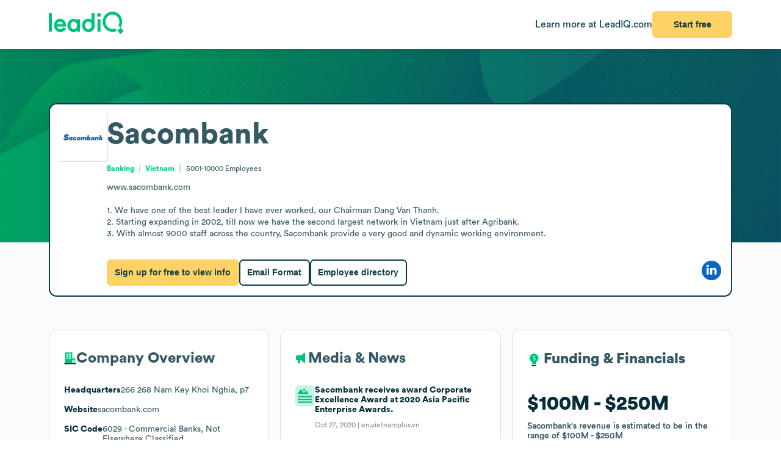

--- FILE ---
content_type: text/html
request_url: https://leadiq.com/c/sacombank/5a1d95cf2300005e00847abb
body_size: 13446
content:
<!DOCTYPE html><html lang="en"> <head><meta charset="UTF-8"><meta name="viewport" content="width=device-width, initial-scale=1, minimum-scale=1, maximum-scale=5"><link rel="icon" type="image/png" href="https://assets-global.website-files.com/60819f9be381394642b5659e/60dccb991e7b7efb0eb153f5_leadiq-icon.png"><!-- Preload --><link rel="preload" as="image" fetchpriority="high" href="/_assets/strip-texture.webp" media="(min-width: 901px)" type="image/webp"><!-- Google Tag Manager -->
        <script type="module">document.querySelectorAll("input[data-action-id]").forEach(t=>{const e=t.getAttribute("data-action-id");if(e==null)return;const n=document.getElementById(e);n!=null&&t.addEventListener("keyup",c=>{c.key=="Enter"&&n.click()})});</script><!-- Fonts --><script type="module">const a=Object.create(null),E=t=>{const n=t.getAttribute("data-inlet"),e=t.getAttribute("data-key");if(!n||!e)return;const o=a[n]??={outlets:[],state:{}};o.state[e]="",t.addEventListener("input",()=>{o.state[e]=t.value,o.outlets.forEach(([,r])=>r(o.state))})},d=t=>{t.nodeType===Node.ELEMENT_NODE&&t.querySelectorAll("input[data-inlet]").forEach(E)},h=t=>{const n=t.getAttribute("data-outlet");if(!n)return;const e=a[n];if(!e)return;const o=t.getAttribute("data-render-from"),r=t.getAttribute("data-render-to"),s=t.getAttribute(o);if(!s)return;const i=new Function("state",`return \`${decodeURIComponent(s)}\``),u=f=>t.setAttribute(r,i(f));e.outlets.push([t,u]),u(e.state)},l=t=>{t.nodeType===Node.ELEMENT_NODE&&t.querySelectorAll("[data-outlet]").forEach(h)},b=t=>{const n=t.getAttribute("data-outlet");if(!n)return;const e=a[n];e&&(e.outlets=e.outlets.filter(([o])=>o!==t))},p=t=>{t.nodeType===Node.ELEMENT_NODE&&t.querySelectorAll("[data-outlet]").forEach(b)};d(document.body);l(document.body);const y=new MutationObserver(t=>{t.filter(n=>n.type==="childList").forEach(n=>{n.removedNodes.forEach(e=>{p(e)}),n.addedNodes.forEach(e=>{d(e),l(e)})})}),c=document.querySelector("#dialogs");c!=null&&y.observe(c,{childList:!0});</script><!-- Analytics --><script type="module">document.querySelectorAll("input[data-input-enable]").forEach(l=>{const t=l,n=t.getAttribute("data-input-enable");if(n==null)return;const u=`button${n}`,e=t.closest(`:has(${u})`)?.querySelector(u);e!=null&&(e.disabled=!t.value,t.addEventListener("input",()=>e.disabled=!t.value))});</script><title>Sacombank Company Overview, Contact Details &amp; Competitors | LeadIQ</title><link rel="stylesheet" href="/_assets/fonts/Circular/circular.css"><!--[--><link rel="canonical" href="https://leadiq.com/c/sacombank/5a1d95cf2300005e00847abb"><meta name="description" content="Learn more about Sacombank&#39;s company details, contact information, competitors, and more. Find accurate contact data easily with LeadIQ. Book a demo today."><meta name="og:description" content="Learn more about Sacombank&#39;s company details, contact information, competitors, and more. Find accurate contact data easily with LeadIQ. Book a demo today."><meta name="keywords" content="sacombank phone number,sacombank location,sacombank contact number,sacombank corporation,sacombank headquarters,sacombank contact,sacombank contact details,sacombank corporation headquarters,sacombank revenue,sacombank main office,sacombank competitors,sacombank industry,sacombank headquarters address and phone number,sacombank company overview"><!--]--><script type="application/ld+json">{"@context":"https://schema.org","@type":"Organization","name":"Sacombank","url":"https://sacombank.com","logo":"https://image-service.leadiq.com/companylogo?linkedinId=1028553","description":"www.sacombank.com\r\n\r\n1. We have one of the best leader I have ever worked, our Chairman Dang Van Thanh.\r\n2. Starting expanding in 2002, till now we have the second largest network in Vietnam just after Agribank.\r\n3. With almost 9000 staff across the country, Sacombank provide a very good and dynamic working environment.","numberOfEmployees":{"@type":"QuantitativeValue","value":5001},"industry":"Banking","sameAs":["https://www.linkedin.com/company/sacombank"]}</script><script type="application/ld+json">{"@context":"https://schema.org","@type":"FAQPage","mainEntity":[{"@type":"Question","name":"Where is Sacombank's headquarters located?","acceptedAnswer":{"@type":"Answer","text":"Sacombank's main headquarters is located at 266 268 Nam Key Khoi Nghia, p7."}},{"@type":"Question","name":"What is Sacombank's official website and social media links?","acceptedAnswer":{"@type":"Answer","text":"Sacombank's official website is sacombank.com. Sacombank has social profiles on LinkedIn."}},{"@type":"Question","name":"How much revenue does Sacombank generate?","acceptedAnswer":{"@type":"Answer","text":"Sacombank's annual revenue is estimated to be $5B."}},{"@type":"Question","name":"How many employees does Sacombank have currently?","acceptedAnswer":{"@type":"Answer","text":"Sacombank has approximately 5K employees."}},{"@type":"Question","name":"What industry does Sacombank belong to?","acceptedAnswer":{"@type":"Answer","text":"Sacombank operates in the Banking industry."}},{"@type":"Question","name":"What technology does Sacombank use?","acceptedAnswer":{"@type":"Answer","text":"Sacombank's tech stack includes Adobe Illustrator, Python, Microsoft 365, Nagios, Atlassian Jira."}}]}</script><link rel="stylesheet" href="/_assets/email-format.DbJpmWvK.css">
<style>.arrow[data-v-c6d691d1]{margin-left:6px}.card[data-v-c6d691d1]:not(.layout){background:#fff;border:1px solid var(--borderColor);border-radius:12.691px;box-sizing:border-box;padding:var(--paddingLarge) var(--paddingMedium)}.card.hero[data-v-c6d691d1]{border:2px solid #063C4D}.card.snug[data-v-c6d691d1]{padding:var(--paddingSmall)}.card.span[data-v-c6d691d1]{height:100%}.card+.card[data-v-c6d691d1]{margin-top:24px}.card[data-v-c6d691d1]>*:first-child{margin-top:0}.card[data-v-c6d691d1]>*:last-child{margin-bottom:0}.cta[data-v-c6d691d1]{font-size:12px;font-weight:450}.cta[data-v-c6d691d1]:has(*:not(:empty)){margin-top:36px}.logo-container[data-v-198578f6]{display:inline-block;position:relative;flex-shrink:0}.logo-placeholder[data-v-198578f6]{width:100%;height:100%;background-color:#f5f5f5;border:1px solid #e0e0e0;border-radius:2px}img[data-v-198578f6]{position:absolute;top:0;left:0;width:100%;height:100%;object-fit:contain}img[data-v-198578f6]:before{content:" ";position:absolute;top:0;left:0;width:100%;height:100%;background-color:#f5f5f5}
.link[data-v-d37ccf22]{flex-shrink:0}button[data-v-d37ccf22]{padding-left:32px;padding-right:32px}h3[data-v-d37ccf22]{color:inherit!important;font-size:28px;font-weight:600;margin:0 0 8px}p[data-v-d37ccf22]{color:#ffffffb9;font-size:16px;margin:0}section[data-v-d37ccf22]{background:linear-gradient(90deg,#032e3b -3.51%,#0e566c 99.9%);background-size:cover;border-radius:12.691px;color:#fff;padding:32px 64px}.link[data-v-bc798db6]{flex-shrink:0}button[data-v-bc798db6]{padding-left:32px;padding-right:32px}h3[data-v-bc798db6]{color:inherit!important;font-size:28px;font-weight:600;margin:0 0 8px}p[data-v-bc798db6]{color:#ffffffb9;font-size:16px;margin:0}section[data-v-bc798db6]{background:linear-gradient(90deg,#032e3b -3.51%,#0e566c 99.9%);background-size:cover;border-radius:12.691px;color:#fff;padding:32px 64px}.bottom[data-v-7584230a]{height:var(--headerSize)}.container[data-v-7584230a]{color:#576f76;margin:auto;max-width:1440px;padding:0 var(--pagePadding)}.cta[data-v-7584230a]{padding-bottom:48px;padding-top:48px}.noflex[data-v-7584230a]{flex-shrink:0}.wrap[data-v-7584230a]{background:#fff;border-top:1px solid #dae2e3}.top[data-v-7584230a]{padding-bottom:calc(.875 * var(--pagePadding));padding-top:calc(1.625 * var(--pagePadding))}li[data-v-7584230a]{margin-bottom:20px}li[data-v-7584230a]:first-child{color:#063c4d;font-size:20px;font-weight:500;line-height:22px;margin-bottom:38px}@media (max-width: 900px){.top[data-v-7584230a]{flex-wrap:wrap!important;justify-content:center!important}.top[data-v-7584230a]>*{flex:0 0 calc(50% - 8px)}}.cta-link[data-v-60c82127]{cursor:pointer}div[data-v-60c82127]{display:inline-block}a[data-v-93acff0e]{white-space:nowrap}[data-v-93acff0e] button{padding-left:32px!important;padding-right:32px!important;white-space:nowrap!important}.actions[data-v-93acff0e]{flex-grow:0!important;min-width:auto!important}.container[data-v-93acff0e]{height:var(--headerSize);max-width:1440px;padding:0 var(--pagePadding)}.learnmore[data-v-93acff0e]{color:#063c4d}.wrap[data-v-93acff0e]{background:#fff;box-shadow:0 4px 16px -6px #00000026;position:fixed;z-index:1;width:100%}.container[data-v-08ed9419]{--backgroundColor: var(--12c3c512);--borderColor: var(--99d80958);--buttonColor: var(--1d933c0e);--foregroundColor: var(--c05413c6);--headerSize: calc(var(--97e0b05e) * 1px);--paddingLarge: calc(var(--bbf6d6e6) * 1px);--paddingMedium: calc(var(--bf163f3a) * 1px);--paddingSmall: calc(var(--bb27234e) * 1px);--pagePadding: calc(var(--1268b73f) * 1px)}
</style>
<link rel="stylesheet" href="/_assets/index.BHRkTjWe.css">
<style>button[data-v-a7cdbd1c]{font-size:20px!important;padding-left:32px;padding-right:32px}h3[data-v-a7cdbd1c]{color:inherit!important;font-size:31.573px;font-weight:600;margin:0 0 16px}p[data-v-a7cdbd1c]{font-size:22.552px;margin:0 0 32px}section[data-v-a7cdbd1c]{background:#019e63 url(/_assets/cta-bg.webp) no-repeat;background-size:cover;border-radius:12.691px;color:#fff;font-size:22.552px;padding:64px 32px}[data-v-e5f646e3] progress{appearance:none;height:13px}[data-v-e5f646e3] progress::-webkit-progress-bar{background:#8ee6c5;border-radius:5px;overflow:hidden}[data-v-e5f646e3] progress::-webkit-progress-value{background:#00c37b}table[data-v-e5f646e3]{border-spacing:0;margin-top:25px;width:100%}[data-v-e5f646e3] thead{color:#063c4d;font-weight:700}[data-v-e5f646e3] thead td{border-bottom:1px solid #DAE2E3}[data-v-e5f646e3] td{padding:17px 0}[data-v-e5f646e3] .percent{color:#00d586;display:inline-block;font-weight:450;text-align:right;width:35px}.separator:not(:last-child) td[data-v-055562da]{border-bottom:1px solid #DAE2E3}
pre[data-v-d9e779f6]{font-family:inherit;white-space:pre-wrap}
a[data-v-6c772ee5]:not(:has(img))+a:before{content:", "}h1[data-v-df30bf24]{font-size:48px;font-weight:700;margin:0 0 14px}img[data-v-df30bf24]{aspect-ratio:1;width:76.747px}.bottom[data-v-df30bf24]{margin-top:32px}.content[data-v-df30bf24]{flex:1;line-height:1.4}.info[data-v-df30bf24]{font-size:12px}.info[data-v-df30bf24] a{color:#00d586;font-weight:700}.info[data-v-df30bf24] a:hover{color:#00b874}.info[data-v-df30bf24]>*+*{padding-left:18.40918px;position:relative;text-align:center}.info[data-v-df30bf24]>*+*:before{content:"";aspect-ratio:1;background:#d9d9d9;border-radius:50%;bottom:0;display:inline-block;margin:auto 8px;left:0;top:0;position:absolute;width:2.40918px}.social[data-v-df30bf24]{flex-grow:0!important;min-width:auto!important}@media (max-width: 900px){.bottom[data-v-df30bf24]{flex-direction:column!important;gap:18px!important}.buttons[data-v-df30bf24]{flex-direction:column!important}img[data-v-df30bf24]{float:right}.social[data-v-df30bf24]{align-self:flex-end}.wrap[data-v-df30bf24]{display:block!important}}details[data-v-95b2361a]{box-sizing:border-box;height:65px;padding:24px 0}details+details[data-v-95b2361a]{border-top:1px solid #DAE2E3}details[open][data-v-95b2361a]{height:auto}details[open]>summary[data-v-95b2361a]{margin-bottom:11px}details[open] img[data-open][data-v-95b2361a]{display:none}details:not([open]) img[data-v-95b2361a]:not([data-open]){display:none}h3[data-v-95b2361a]{flex:1;font-size:14px;margin:0}summary[data-v-95b2361a]{cursor:pointer;user-select:none}span[data-v-75aa77fa]:hover{color:#00d586}
.end[data-v-82abe972]:first-child:before{content:"<"}.start[data-v-82abe972]:last-child:after{content:"+"}.start+.end[data-v-82abe972]:before{content:" - "}
.details[data-v-2a3612e2]{color:#85959a;font-size:12px;margin-top:9px}.info[data-v-2a3612e2]{flex:1}.info.grid[data-v-2a3612e2]{align-items:center;display:grid;gap:32px;grid-template-columns:var(--366912c7)}.info.grid[data-v-2a3612e2]>*:not(:first-child){justify-self:center;text-align:center}.item.mobile[data-v-2a3612e2]{flex:none!important}.location+.location[data-v-2a3612e2]:before{content:", "}.name[data-v-2a3612e2]{overflow:hidden;text-overflow:ellipsis;white-space:nowrap;width:100%}.separator[data-v-2a3612e2]{background-color:#dae2e3;flex-shrink:0;height:14px;width:1px}.title[data-v-2a3612e2]{display:-webkit-box;line-clamp:2;overflow:hidden;-webkit-box-orient:vertical;-webkit-line-clamp:2}@media (max-width: 900px){.info.grid[data-v-2a3612e2]{grid-template-columns:repeat(2,minmax(0,1fr))}}
</style></head> <body>    <!--[--><div class="container" data-v-8468f1a6 style="--12c3c512:#FBFBFB;--99d80958:#DAE2E3;--1d933c0e:#FFD265;--c05413c6:#355964;--97e0b05e:80;--bbf6d6e6:32;--bf163f3a:24;--bb27234e:16;--1268b73f:80;" data-v-08ed9419><!--[--><div style="align-items:start;display:flex;flex:1;flex-direction:row;flex-wrap:nowrap;gap:0px;justify-content:center;min-width:0;" class="wrap" data-v-8468f1a6 data-v-93acff0e><!--[--><div style="align-items:center;display:flex;flex:1;flex-direction:row;flex-wrap:nowrap;gap:0px;justify-content:space-between;min-width:0;" class="container" data-v-93acff0e><!--[--><a href="https://leadiq.com/?utm_source=seo" target="_blank" data-v-93acff0e><!--[--><img src="/_assets/logo.DuCvgQ6q.svg" alt="LeadIQ logo" data-v-93acff0e><!--]--></a><div style="align-items:center;display:flex;flex:1;flex-direction:row;flex-wrap:nowrap;gap:24px;justify-content:start;min-width:0;" class="actions" data-v-93acff0e><!--[--><a href="https://leadiq.com/?utm_source=seo" class="learnmore hide-on-mobile" data-v-93acff0e><!--[-->Learn more at LeadIQ.com<!--]--></a><!--[--><div class="cta-link" data-dialog="signup" data-v-8468f1a6 data-v-60c82127><div data-analytics-source="company-overview-header" data-finalpath="/shortcut/company/MergedCompany-5a1d95cf2300005e00847abb/employees" data-title="Access Insights for &lt;strong&gt;Sacombank&lt;/strong&gt; and Millions of Other Companies" data-sub="Sign up for full access to &lt;strong&gt;Sacombank&lt;/strong&gt; information." data-analytics-event="[SEO] Open Signup" data-trigger data-v-60c82127><!--[--><!--[--><button data-v-8468f1a6>Start free</button><!--]--><!--]--></div></div><!--]--><!--]--></div><!--]--></div><!--]--></div><div class="page" data-v-8468f1a6><div class="strip" data-v-8468f1a6></div><div class="company-overview strip-fg" data-v-8468f1a6 data-v-fdb770bf><!--[--><div class="content-center" data-v-fdb770bf><!--[--><nav style="align-items:start;display:flex;flex:1;flex-direction:row;flex-wrap:nowrap;gap:0px;justify-content:space-between;min-width:0;" data-v-8468f1a6 data-v-78028742><!--[--><a style="align-items:center;display:flex;flex:1;flex-direction:row;flex-wrap:nowrap;gap:6px;justify-content:center;min-width:0;" data-observe-hash href="#insights" data-v-78028742><!--[--><img alt="Insights icon" src="/_assets/insights.BXfdjR-b.svg" data-v-78028742><span data-v-78028742>Insights</span><!--]--></a><a style="align-items:center;display:flex;flex:1;flex-direction:row;flex-wrap:nowrap;gap:6px;justify-content:center;min-width:0;" data-observe-hash href="#similar" data-v-78028742><!--[--><img alt="Buildings icon" src="/_assets/similar.DJLfi8zh.svg" data-v-78028742><span data-v-78028742>Similar companies</span><!--]--></a><a style="align-items:center;display:flex;flex:1;flex-direction:row;flex-wrap:nowrap;gap:6px;justify-content:center;min-width:0;" data-observe-hash href="#tech" data-v-78028742><!--[--><img alt="Gear icon" src="/_assets/tech.wuVjZdnG.svg" data-v-78028742><span data-v-78028742>Tech Stack</span><!--]--></a><a style="align-items:center;display:flex;flex:1;flex-direction:row;flex-wrap:nowrap;gap:6px;justify-content:center;min-width:0;" data-observe-hash href="#media" data-v-78028742><!--[--><img alt="Media icon" src="/_assets/media.BMJLsbkg.svg" data-v-78028742><span data-v-78028742>Media &amp; News</span><!--]--></a><a style="align-items:center;display:flex;flex:1;flex-direction:row;flex-wrap:nowrap;gap:6px;justify-content:center;min-width:0;" data-observe-hash href="#email" data-v-78028742><!--[--><img alt="Envelope icon" src="/_assets/email.fZC817ym.svg" data-v-78028742><span data-v-78028742>Email Format</span><!--]--></a><a style="align-items:center;display:flex;flex:1;flex-direction:row;flex-wrap:nowrap;gap:6px;justify-content:center;min-width:0;" data-observe-hash href="#faq" data-v-78028742><!--[--><img alt="Chat bubbled icon" src="/_assets/faq.Dx15TOQQ.svg" data-v-78028742><span data-v-78028742>FAQ</span><!--]--></a><!--]--></nav><!--]--></div><div class="content-rest" data-v-fdb770bf><!--[--><div class="card" id="insights" data-v-8468f1a6 data-v-c6d691d1><h2 style="align-items:center;display:flex;flex:1;flex-direction:row;flex-wrap:nowrap;gap:8px;justify-content:start;min-width:0;" data-v-c6d691d1><!--[--><!----><span data-v-c6d691d1><!--[-->Insights<!--]--></span><!--]--></h2><!--[--><div data-observe-outlet data-v-8468f1a6><!--[--><p data-v-8468f1a6><strong data-v-8468f1a6>Expansive Network</strong> Sacombank has established Vietnam&#39;s second largest banking network after Agribank, presenting significant opportunities for solutions that enhance network infrastructure, branch management, and customer outreach.</p><p data-v-8468f1a6><strong data-v-8468f1a6>Digital Innovation</strong> With recent launches like the Sacombank Pay mobile app and partnerships with JCB International and WorldRemit, there is a strong focus on digital payment solutions and remittance services, opening avenues for enhancing fintech integrations and digital security products.</p><p data-v-8468f1a6><strong data-v-8468f1a6>Recognition and Growth</strong> Receiving the 2020 Asia Pacific Corporate Excellence Award demonstrates Sacombank’s commitment to outstanding performance and social responsibility, indicating an openness to adopting innovative, socially responsible banking technologies and sustainability initiatives.</p><p data-v-8468f1a6><strong data-v-8468f1a6>Strong Leadership</strong> Led by a highly regarded chairman, Dang Van Thanh, the bank values its leadership vision, which can be leveraged to introduce strategic consulting, leadership development tools, and corporate governance solutions.</p><p data-v-8468f1a6><strong data-v-8468f1a6>Market Position</strong> With revenues estimated between $100M and $250M and a large workforce, Sacombank is positioned as a major player in Vietnam’s banking sector, offering substantial opportunities for B2B solutions in enterprise systems, compliance, and customer engagement platforms.</p><!--]--></div><!--]--><div style="align-items:center;display:flex;flex:1;flex-direction:row;flex-wrap:nowrap;gap:0px;justify-content:space-between;min-width:0;" class="cta" data-v-c6d691d1><!--[--><div class="left" data-v-c6d691d1><!--[--><!--]--></div><div data-v-c6d691d1><!--[--><!--]--><!----></div><!--]--></div></div><div class="card" id="similar" data-v-8468f1a6 data-v-c6d691d1><h2 style="align-items:center;display:flex;flex:1;flex-direction:row;flex-wrap:nowrap;gap:8px;justify-content:start;min-width:0;" data-v-c6d691d1><!--[--><!----><span data-v-c6d691d1><!--[-->Similar companies to <span data-v-8468f1a6>Sacombank</span><!--]--></span><!--]--></h2><!--[--><ul data-v-8468f1a6 data-v-fe82d1ea><!--[--><!--[--><li data-v-fe82d1ea><a style="align-items:start;display:flex;flex:1;flex-direction:row;flex-wrap:nowrap;gap:12px;justify-content:start;min-width:0;" href="/c/hdbank/5a1ddde72300005a00ed6641" data-v-fe82d1ea><!--[--><!--[--><div class="logo-container" style="width:50px;height:50px;" data-v-fe82d1ea data-v-198578f6><div class="logo-placeholder" data-v-198578f6></div><img alt="" src="https://image-service.leadiq.com/companylogo?linkedinId=1720485" height="50" width="50" data-v-198578f6></div><div style="align-items:start;display:flex;flex:1;flex-direction:column;flex-wrap:nowrap;gap:8px;justify-content:start;min-width:0;" data-v-fe82d1ea><!--[--><h3 data-v-fe82d1ea><span data-v-fe82d1ea>HDBank</span></h3><div style="align-items:start;display:flex;flex:1;flex-direction:row;flex-wrap:nowrap;gap:8px;justify-content:start;min-width:0;" data-v-fe82d1ea><!--[--><img alt="People icon" src="/_assets/employees.B3ZMbAOv.svg" height="17" data-v-fe82d1ea><!----><img alt="Vertical separator icon" src="/_assets/vseparator.BFuKAh4L.svg" class="separator" data-v-fe82d1ea><!--[--><img alt="Revenue icon" src="/_assets/revenue.DjNUzFEb.svg" height="17" data-v-fe82d1ea><span data-v-fe82d1ea data-v-82abe972><!----><span class="end" data-v-82abe972>$1M</span></span><!--]--><!--]--></div><!--]--></div><!--]--><!--]--></a></li><!--]--><!--[--><li data-v-fe82d1ea><a style="align-items:start;display:flex;flex:1;flex-direction:row;flex-wrap:nowrap;gap:12px;justify-content:start;min-width:0;" href="/c/acb/5a1d902f540000540075cd4d" data-v-fe82d1ea><!--[--><!--[--><div class="logo-container" style="width:50px;height:50px;" data-v-fe82d1ea data-v-198578f6><div class="logo-placeholder" data-v-198578f6></div><img alt="" src="https://image-service.leadiq.com/companylogo?linkedinId=1003684" height="50" width="50" data-v-198578f6></div><div style="align-items:start;display:flex;flex:1;flex-direction:column;flex-wrap:nowrap;gap:8px;justify-content:start;min-width:0;" data-v-fe82d1ea><!--[--><h3 data-v-fe82d1ea><span data-v-fe82d1ea>ACB</span></h3><div style="align-items:start;display:flex;flex:1;flex-direction:row;flex-wrap:nowrap;gap:8px;justify-content:start;min-width:0;" data-v-fe82d1ea><!--[--><img alt="People icon" src="/_assets/employees.B3ZMbAOv.svg" height="17" data-v-fe82d1ea><!----><img alt="Vertical separator icon" src="/_assets/vseparator.BFuKAh4L.svg" class="separator" data-v-fe82d1ea><!--[--><img alt="Revenue icon" src="/_assets/revenue.DjNUzFEb.svg" height="17" data-v-fe82d1ea><span data-v-fe82d1ea data-v-82abe972><span class="start" data-v-82abe972>$500M</span><span class="end" data-v-82abe972>$1B</span></span><!--]--><!--]--></div><!--]--></div><!--]--><!--]--></a></li><!--]--><!--[--><li data-v-fe82d1ea><a style="align-items:start;display:flex;flex:1;flex-direction:row;flex-wrap:nowrap;gap:12px;justify-content:start;min-width:0;" href="/c/vietcombank/5a1d959d2300005100844b75" data-v-fe82d1ea><!--[--><!--[--><div class="logo-container" style="width:50px;height:50px;" data-v-fe82d1ea data-v-198578f6><div class="logo-placeholder" data-v-198578f6></div><img alt="" src="https://image-service.leadiq.com/companylogo?linkedinId=41418" height="50" width="50" data-v-198578f6></div><div style="align-items:start;display:flex;flex:1;flex-direction:column;flex-wrap:nowrap;gap:8px;justify-content:start;min-width:0;" data-v-fe82d1ea><!--[--><h3 data-v-fe82d1ea><span data-v-fe82d1ea>Vietcombank</span></h3><div style="align-items:start;display:flex;flex:1;flex-direction:row;flex-wrap:nowrap;gap:8px;justify-content:start;min-width:0;" data-v-fe82d1ea><!--[--><img alt="People icon" src="/_assets/employees.B3ZMbAOv.svg" height="17" data-v-fe82d1ea><!----><img alt="Vertical separator icon" src="/_assets/vseparator.BFuKAh4L.svg" class="separator" data-v-fe82d1ea><!--[--><img alt="Revenue icon" src="/_assets/revenue.DjNUzFEb.svg" height="17" data-v-fe82d1ea><span data-v-fe82d1ea data-v-82abe972><span class="start" data-v-82abe972>$100M</span><span class="end" data-v-82abe972>$250M</span></span><!--]--><!--]--></div><!--]--></div><!--]--><!--]--></a></li><!--]--><!--[--><li data-v-fe82d1ea><a style="align-items:start;display:flex;flex:1;flex-direction:row;flex-wrap:nowrap;gap:12px;justify-content:start;min-width:0;" href="/c/vietnam-prosperity-bank---vpbank/5a1d8ac0240000240064e20f" data-v-fe82d1ea><!--[--><!--[--><div class="logo-container" style="width:50px;height:50px;" data-v-fe82d1ea data-v-198578f6><div class="logo-placeholder" data-v-198578f6></div><img alt="" src="https://image-service.leadiq.com/companylogo?linkedinId=938339" height="50" width="50" data-v-198578f6></div><div style="align-items:start;display:flex;flex:1;flex-direction:column;flex-wrap:nowrap;gap:8px;justify-content:start;min-width:0;" data-v-fe82d1ea><!--[--><h3 data-v-fe82d1ea><span data-v-fe82d1ea>Vietnam Prosperity Bank - VPBank</span></h3><div style="align-items:start;display:flex;flex:1;flex-direction:row;flex-wrap:nowrap;gap:8px;justify-content:start;min-width:0;" data-v-fe82d1ea><!--[--><img alt="People icon" src="/_assets/employees.B3ZMbAOv.svg" height="17" data-v-fe82d1ea><!----><img alt="Vertical separator icon" src="/_assets/vseparator.BFuKAh4L.svg" class="separator" data-v-fe82d1ea><!--[--><img alt="Revenue icon" src="/_assets/revenue.DjNUzFEb.svg" height="17" data-v-fe82d1ea><span data-v-fe82d1ea data-v-82abe972><span class="start" data-v-82abe972>$100M</span><span class="end" data-v-82abe972>$250M</span></span><!--]--><!--]--></div><!--]--></div><!--]--><!--]--></a></li><!--]--><!--]--></ul><!--]--><div style="align-items:center;display:flex;flex:1;flex-direction:row;flex-wrap:nowrap;gap:0px;justify-content:space-between;min-width:0;" class="cta" data-v-c6d691d1><!--[--><div class="left" data-v-c6d691d1><!--[--><div class="cta-link" data-dialog="signup" data-v-8468f1a6 data-v-60c82127><div data-analytics-source="company-overview-similar" data-finalpath="/shortcut/company/MergedCompany-5a1d95cf2300005e00847abb/employees" data-title="Access Insights for &lt;strong&gt;Sacombank&lt;/strong&gt; and Millions of Other Companies" data-sub="Sign up for full access to &lt;strong&gt;Sacombank&lt;/strong&gt; information." data-analytics-event="[SEO] Open Signup" data-trigger data-v-60c82127><!--[--><!--[--><button data-v-8468f1a6>Explore similar companies</button><!--]--><!--]--></div></div><!--]--></div><div data-v-c6d691d1><!--[--><!--]--><!----></div><!--]--></div></div><div class="card" id="tech" data-v-8468f1a6 data-v-c6d691d1><h2 style="align-items:center;display:flex;flex:1;flex-direction:row;flex-wrap:nowrap;gap:8px;justify-content:start;min-width:0;" data-v-c6d691d1><!--[--><!----><span data-v-c6d691d1><!--[--><span data-v-8468f1a6>Sacombank</span> Tech Stack<!--]--></span><!--]--></h2><!--[--><!--[--><p data-v-a172066e><span data-v-a172066e>Sacombank</span> uses 8 technology products and services including Grafana, Adobe Illustrator, Informatica, and more. Explore <span data-v-a172066e>Sacombank</span>&#39;s tech stack below.</p><ul data-v-a172066e><!--[--><!--[--><li style="align-items:center;display:flex;flex:1;flex-direction:row;flex-wrap:nowrap;gap:0px;justify-content:center;min-width:0;" data-v-a172066e><!--[--><div data-v-a172066e><div class="name" data-v-a172066e>Grafana</div><div class="category" data-v-a172066e>Analytics</div></div><!--]--></li><!--]--><!--[--><li style="align-items:center;display:flex;flex:1;flex-direction:row;flex-wrap:nowrap;gap:0px;justify-content:center;min-width:0;" data-v-a172066e><!--[--><div data-v-a172066e><div class="name" data-v-a172066e>Adobe Illustrator</div><div class="category" data-v-a172066e>Cad &amp; Graphics</div></div><!--]--></li><!--]--><!--[--><li style="align-items:center;display:flex;flex:1;flex-direction:row;flex-wrap:nowrap;gap:0px;justify-content:center;min-width:0;" data-v-a172066e><!--[--><div data-v-a172066e><div class="name" data-v-a172066e>Informatica</div><div class="category" data-v-a172066e>Enterprise</div></div><!--]--></li><!--]--><!--[--><li style="align-items:center;display:flex;flex:1;flex-direction:row;flex-wrap:nowrap;gap:0px;justify-content:center;min-width:0;" data-v-a172066e><!--[--><div data-v-a172066e><div class="name" data-v-a172066e>ServiceNow</div><div class="category" data-v-a172066e>Miscellaneous</div></div><!--]--></li><!--]--><!--[--><li style="align-items:center;display:flex;flex:1;flex-direction:row;flex-wrap:nowrap;gap:0px;justify-content:center;min-width:0;" data-v-a172066e><!--[--><div data-v-a172066e><div class="name" data-v-a172066e>Python</div><div class="category" data-v-a172066e>Programming Languages</div></div><!--]--></li><!--]--><!--[--><li style="align-items:center;display:flex;flex:1;flex-direction:row;flex-wrap:nowrap;gap:0px;justify-content:center;min-width:0;" data-v-a172066e><!--[--><div data-v-a172066e><div class="name" data-v-a172066e>Linux</div><div class="category" data-v-a172066e>Programming Languages</div></div><!--]--></li><!--]--><!--[--><li style="align-items:center;display:flex;flex:1;flex-direction:row;flex-wrap:nowrap;gap:0px;justify-content:center;min-width:0;" data-v-a172066e><!--[--><div data-v-a172066e><div class="name" data-v-a172066e>HTML</div><div class="category" data-v-a172066e>Programming Languages</div></div><!--]--></li><!--]--><!--[--><li style="align-items:center;display:flex;flex:1;flex-direction:row;flex-wrap:nowrap;gap:0px;justify-content:center;min-width:0;" data-v-a172066e><!--[--><div data-v-a172066e><div class="name" data-v-a172066e>Adobe Creative Suite</div><div class="category" data-v-a172066e>Visualisation Software</div></div><!--]--></li><!--]--><!--]--></ul><!--]--><!--]--><div style="align-items:center;display:flex;flex:1;flex-direction:row;flex-wrap:nowrap;gap:0px;justify-content:space-between;min-width:0;" class="cta" data-v-c6d691d1><!--[--><div class="left" data-v-c6d691d1><!--[--><!--]--></div><div data-v-c6d691d1><!--[--><!--]--><!----></div><!--]--></div></div><div class="card" id="media" title="Media &amp; News" data-v-8468f1a6 data-v-c6d691d1><h2 style="align-items:center;display:flex;flex:1;flex-direction:row;flex-wrap:nowrap;gap:8px;justify-content:start;min-width:0;" data-v-c6d691d1><!--[--><!----><span data-v-c6d691d1><!--[-->Media &amp; News<!--]--></span><!--]--></h2><!--[--><div class="container" data-v-8468f1a6 data-v-9d6c8b2a><ul data-v-9d6c8b2a><!--[--><!--[--><li data-v-9d6c8b2a><div style="align-items:start;display:flex;flex:1;flex-direction:row;flex-wrap:nowrap;gap:9.52px;justify-content:start;min-width:0;" data-v-9d6c8b2a><!--[--><img alt="Media icon" src="/_assets/media.BMJLsbkg.svg" data-v-9d6c8b2a><div data-v-9d6c8b2a><a href="https://en.vietnamplus.vn/sacombank-ceo-win-asia-pacific-awards/189353.vnp" rel="nofollow noopener noreferrer" target="_blank" data-v-9d6c8b2a><!--[--><h3 data-v-9d6c8b2a>Sacombank receives award Corporate Excellence Award at 2020 Asia Pacific Enterprise Awards.</h3><p data-v-9d6c8b2a>HCM City (VNS/VNA) - The Saigon Thuong Tin Commercial Joint Stock Bank (Sacombank) won the Corporate Excellence Award at the 2020 Asia Pacific Enterprise Awards for its outstanding achievements in business while also fulfilling its social responsibilities.</p><p class="info" data-v-9d6c8b2a><span data-v-9d6c8b2a>Oct 27, 2020 | </span><span data-v-9d6c8b2a>en.vietnamplus.vn</span></p><!--]--></a></div><!--]--></div></li><!--]--><!--[--><li data-v-9d6c8b2a><div style="align-items:start;display:flex;flex:1;flex-direction:row;flex-wrap:nowrap;gap:9.52px;justify-content:start;min-width:0;" data-v-9d6c8b2a><!--[--><img alt="Media icon" src="/_assets/media.BMJLsbkg.svg" data-v-9d6c8b2a><div data-v-9d6c8b2a><a href="https://www.thepaypers.com/mobile-payments/jcb-launches-qr-code-payment-service/776615-16?utm_source=feedburner&amp;utm_medium=feed&amp;utm_campaign=Feed%3A+ThePaypersMobilePayments+%28The+Paypers+Mobile+Payments%29" rel="nofollow noopener noreferrer" target="_blank" data-v-9d6c8b2a><!--[--><h3 data-v-9d6c8b2a>Sacombank launches mobile banking app Sacombank Pay.</h3><p data-v-9d6c8b2a>Sacombank announced the launch of its new mobile banking app Sacombank Pay, which will allow JCB cardholders to choose the JCB Card as a funding source for it, and the company plans to offer JCB’s QR payment service at over 2,000 merchants.</p><p class="info" data-v-9d6c8b2a><span data-v-9d6c8b2a>Dec 27, 2018 | </span><span data-v-9d6c8b2a>www.thepaypers.com</span></p><!--]--></a></div><!--]--></div></li><!--]--><!--[--><li data-v-9d6c8b2a><div style="align-items:start;display:flex;flex:1;flex-direction:row;flex-wrap:nowrap;gap:9.52px;justify-content:start;min-width:0;" data-v-9d6c8b2a><!--[--><img alt="Media icon" src="/_assets/media.BMJLsbkg.svg" data-v-9d6c8b2a><div data-v-9d6c8b2a><a href="https://www.verdict.co.uk/cards-international/news/company-news/sacombank-jcb-unveil-co-branded-credit-card-vietnam/" rel="nofollow noopener noreferrer" target="_blank" data-v-9d6c8b2a><!--[--><h3 data-v-9d6c8b2a>Sacombank partners with JCB International Co., Ltd..</h3><p data-v-9d6c8b2a>Vietnamese lender Sacombank has teamed up with JCB International to launch the Sacombank JCB Ultimate Credit Card in Vietnam.</p><p class="info" data-v-9d6c8b2a><span data-v-9d6c8b2a>Dec 26, 2017 | </span><span data-v-9d6c8b2a>www.verdict.co.uk</span></p><!--]--></a></div><!--]--></div></li><!--]--><!--[--><li data-v-9d6c8b2a><div style="align-items:start;display:flex;flex:1;flex-direction:row;flex-wrap:nowrap;gap:9.52px;justify-content:start;min-width:0;" data-v-9d6c8b2a><!--[--><img alt="Media icon" src="/_assets/media.BMJLsbkg.svg" data-v-9d6c8b2a><div data-v-9d6c8b2a><a href="https://www.verdict.co.uk/cards-international/news/company-news/sacombank-jcb-unveil-co-branded-credit-card-vietnam/" rel="nofollow noopener noreferrer" target="_blank" data-v-9d6c8b2a><!--[--><h3 data-v-9d6c8b2a>Sacombank launched Sacombank JCB Ultimate Credit Card in Vietnam on Dec 29th &#39;17.</h3><p data-v-9d6c8b2a>Vietnamese lender Sacombank has teamed up with JCB International to launch the Sacombank JCB Ultimate Credit Card in Vietnam.</p><p class="info" data-v-9d6c8b2a><span data-v-9d6c8b2a>Dec 26, 2017 | </span><span data-v-9d6c8b2a>www.verdict.co.uk</span></p><!--]--></a></div><!--]--></div></li><!--]--><!--[--><li data-v-9d6c8b2a><div style="align-items:start;display:flex;flex:1;flex-direction:row;flex-wrap:nowrap;gap:9.52px;justify-content:start;min-width:0;" data-v-9d6c8b2a><!--[--><img alt="Media icon" src="/_assets/media.BMJLsbkg.svg" data-v-9d6c8b2a><div data-v-9d6c8b2a><a href="https://www.businesswire.com/news/home/20170829005832/en/Sacombank-WorldRemit-Launch-Instant-Money-Transfers-Vietnam" rel="nofollow noopener noreferrer" target="_blank" data-v-9d6c8b2a><!--[--><h3 data-v-9d6c8b2a>WorldRemit Group partners with Sacombank.</h3><p data-v-9d6c8b2a>Leading digital money transfer service WorldRemit has partnered with Sacombank, one of Vietnam’s leading banks, to support the growing demand for instant remittances from the country’s three million-strong diaspora.</p><p class="info" data-v-9d6c8b2a><span data-v-9d6c8b2a>Aug 29, 2017 | </span><span data-v-9d6c8b2a>www.businesswire.com</span></p><!--]--></a></div><!--]--></div></li><!--]--><!--]--></ul></div><!--]--><div style="align-items:center;display:flex;flex:1;flex-direction:row;flex-wrap:nowrap;gap:0px;justify-content:space-between;min-width:0;" class="cta" data-v-c6d691d1><!--[--><div class="left" data-v-c6d691d1><!--[--><!--]--></div><div data-v-c6d691d1><!--[--><!--]--><!----></div><!--]--></div></div><div class="card" id="email" data-v-8468f1a6 data-v-c6d691d1><h2 style="align-items:center;display:flex;flex:1;flex-direction:row;flex-wrap:nowrap;gap:8px;justify-content:start;min-width:0;" data-v-c6d691d1><!--[--><!----><span data-v-c6d691d1><!--[--><span data-v-8468f1a6>Sacombank</span>&#39;s Email Address Formats<!--]--></span><!--]--></h2><!--[--><!--[--><div data-v-055562da><!--[--><div><span>Sacombank</span> uses at least 1 format(s):</div><!--]--></div><table data-v-055562da data-v-e5f646e3><!--[--><thead data-v-055562da><tr data-v-055562da><td data-v-055562da><span data-v-055562da>Sacombank</span> Email Formats</td><td class="hide-on-mobile" data-v-055562da>Example</td><td data-v-055562da>Percentage</td></tr></thead><tbody data-v-055562da><!--[--><!--[--><!--[--><!--[--><tr class="" data-v-055562da><td data-v-055562da>FirstLast@sacombank.com</td><td class="hide-on-mobile" data-v-055562da>JohnDoe@sacombank.com</td><td data-v-055562da><div style="align-items:center;display:flex;flex:1;flex-direction:row;flex-wrap:nowrap;gap:6px;justify-content:start;min-width:0;" data-v-055562da><!--[--><span class="percent" data-v-055562da>47%</span><progress class="hide-on-mobile" value="0.47115384615384615" data-v-055562da></progress><!--]--></div></td></tr><!--]--><!--[--><tr class="" data-v-055562da><td data-v-055562da>FirstML@sacombank.com</td><td class="hide-on-mobile" data-v-055562da>JohnMD@sacombank.com</td><td data-v-055562da><div style="align-items:center;display:flex;flex:1;flex-direction:row;flex-wrap:nowrap;gap:6px;justify-content:start;min-width:0;" data-v-055562da><!--[--><span class="percent" data-v-055562da>29%</span><progress class="hide-on-mobile" value="0.28846153846153844" data-v-055562da></progress><!--]--></div></td></tr><!--]--><!--[--><tr class="" data-v-055562da><td data-v-055562da>First@sacombank.com</td><td class="hide-on-mobile" data-v-055562da>John@sacombank.com</td><td data-v-055562da><div style="align-items:center;display:flex;flex:1;flex-direction:row;flex-wrap:nowrap;gap:6px;justify-content:start;min-width:0;" data-v-055562da><!--[--><span class="percent" data-v-055562da>13%</span><progress class="hide-on-mobile" value="0.1346153846153846" data-v-055562da></progress><!--]--></div></td></tr><!--]--><!--[--><tr class="separator" data-v-055562da><td data-v-055562da>LastF@sacombank.com</td><td class="hide-on-mobile" data-v-055562da>DoeJ@sacombank.com</td><td data-v-055562da><div style="align-items:center;display:flex;flex:1;flex-direction:row;flex-wrap:nowrap;gap:6px;justify-content:start;min-width:0;" data-v-055562da><!--[--><span class="percent" data-v-055562da>11%</span><progress class="hide-on-mobile" value="0.10576923076923077" data-v-055562da></progress><!--]--></div></td></tr><!--]--><!--]--><!--]--><!--]--></tbody><!--]--></table><!--]--><!--]--><div style="align-items:center;display:flex;flex:1;flex-direction:row;flex-wrap:nowrap;gap:0px;justify-content:space-between;min-width:0;" class="cta" data-v-c6d691d1><!--[--><div class="left" data-v-c6d691d1><!--[--><a href="/c/sacombank/5a1d95cf2300005e00847abb/email-format" data-v-8468f1a6><!--[--><button data-v-8468f1a6>See more formats</button><!--]--></a><!--]--></div><div data-v-c6d691d1><!--[--><!--]--><!----></div><!--]--></div></div><div class="card" id="faq" data-v-8468f1a6 data-v-c6d691d1><h2 style="align-items:center;display:flex;flex:1;flex-direction:row;flex-wrap:nowrap;gap:8px;justify-content:start;min-width:0;" data-v-c6d691d1><!--[--><!----><span data-v-c6d691d1><!--[-->Frequently Asked Questions<!--]--></span><!--]--></h2><!--[--><!--[--><details open data-v-95b2361a><summary style="align-items:center;display:flex;flex:1;flex-direction:row;flex-wrap:nowrap;gap:0px;justify-content:space-between;min-width:0;" data-v-95b2361a><!--[--><h3 data-v-95b2361a><!--[-->Where is <span>Sacombank</span>&#39;s headquarters located?<!--]--></h3><img alt="Minus sign icon" src="/_assets/minus.C6GdxcxK.svg" data-v-95b2361a><img alt="Plus sign icon" src="/_assets/plus.CzAbv4Vp.svg" data-open data-v-95b2361a><!--]--></summary><!--[--><span>Sacombank</span>&#39;s main headquarters is located at <span>266 268 Nam Key Khoi Nghia, p7</span>. The company has employees across <!--[--><span>4 continents, including </span><!--[--><!--[--><span class="enumerated" data-separator=", ">Asia</span><!--]--><!--[--><span class="enumerated" data-separator=", ">North America</span><!--]--><!--[--><span class="enumerated" data-separator=" and ">Europe</span><!--]--><!--]--><!--]-->. <!--]--></details><!----><!----><details open data-v-95b2361a><summary style="align-items:center;display:flex;flex:1;flex-direction:row;flex-wrap:nowrap;gap:0px;justify-content:space-between;min-width:0;" data-v-95b2361a><!--[--><h3 data-v-95b2361a><!--[-->What is <span>Sacombank</span>&#39;s official website and social media links?<!--]--></h3><img alt="Minus sign icon" src="/_assets/minus.C6GdxcxK.svg" data-v-95b2361a><img alt="Plus sign icon" src="/_assets/plus.CzAbv4Vp.svg" data-open data-v-95b2361a><!--]--></summary><!--[--><span>Sacombank</span>&#39;s official website is <a href="https://sacombank.com" rel="nofollow noopener noreferrer" target="_blank"><!--[-->sacombank.com<!--]--></a><span> and has social profiles on <!--[--><!----><!----><a href="https://www.linkedin.com/company/sacombank" rel="nofollow noopener noreferrer" target="_blank" data-v-6c772ee5><!--[--><span data-v-6c772ee5>LinkedIn</span><!--]--></a><!----><!--]--></span><span>.</span><!--]--></details><details open data-v-95b2361a><summary style="align-items:center;display:flex;flex:1;flex-direction:row;flex-wrap:nowrap;gap:0px;justify-content:space-between;min-width:0;" data-v-95b2361a><!--[--><h3 data-v-95b2361a><!--[-->How much revenue does <span>Sacombank</span> generate?<!--]--></h3><img alt="Minus sign icon" src="/_assets/minus.C6GdxcxK.svg" data-v-95b2361a><img alt="Plus sign icon" src="/_assets/plus.CzAbv4Vp.svg" data-open data-v-95b2361a><!--]--></summary><!--[--> As of <span>December 2025</span>, <span>Sacombank</span>&#39;s annual revenue is estimated to be <span>$5B</span>. <!--]--></details><details open data-v-95b2361a><summary style="align-items:center;display:flex;flex:1;flex-direction:row;flex-wrap:nowrap;gap:0px;justify-content:space-between;min-width:0;" data-v-95b2361a><!--[--><h3 data-v-95b2361a><!--[--><span>What is <span>Sacombank</span>&#39;s</span><span class="enumerated"> SIC code</span><span class="enumerated" data-separator=" and "> NAICS code</span><span>?</span><!--]--></h3><img alt="Minus sign icon" src="/_assets/minus.C6GdxcxK.svg" data-v-95b2361a><img alt="Plus sign icon" src="/_assets/plus.CzAbv4Vp.svg" data-open data-v-95b2361a><!--]--></summary><!--[--><span>Sacombank</span>&#39;s <span class="enumerated"> SIC code is <span><span>6029</span><span> - Commercial Banks, Not Elsewhere Classified</span></span></span><span class="enumerated" data-separator=" and "> NAICS code is <span><span>52211</span><span> - Commercial Banking</span></span></span><span>.</span><!--]--></details><details open data-v-95b2361a><summary style="align-items:center;display:flex;flex:1;flex-direction:row;flex-wrap:nowrap;gap:0px;justify-content:space-between;min-width:0;" data-v-95b2361a><!--[--><h3 data-v-95b2361a><!--[-->How many employees does <span>Sacombank</span> have currently?<!--]--></h3><img alt="Minus sign icon" src="/_assets/minus.C6GdxcxK.svg" data-v-95b2361a><img alt="Plus sign icon" src="/_assets/plus.CzAbv4Vp.svg" data-open data-v-95b2361a><!--]--></summary><!--[--><span>As of <span>December 2025</span>, <span>Sacombank</span> has approximately <span>5K</span> employees across <!--[--><span>4 continents, including </span><!--[--><!--[--><span class="enumerated" data-separator=", ">Asia</span><!--]--><!--[--><span class="enumerated" data-separator=", ">North America</span><!--]--><!--[--><span class="enumerated" data-separator=" and ">Europe</span><!--]--><!--]--><!--]-->. Key team members include </span><!--[--><!--[--><span class="enumerated" data-separator=", ">CEO: D. N.</span><!--]--><!--[--><span class="enumerated" data-separator=", ">Cfo: P. T.</span><!--]--><!--[--><span class="enumerated" data-separator=" and ">Chief People Officer: V. T. N.</span><!--]--><!--]--><span>. Explore <a href="/c/sacombank/5a1d95cf2300005e00847abb/employee-directory"><!--[--><span>Sacombank</span>&#39;s employee directory<!--]--></a> with LeadIQ.</span><!--]--></details><details open data-v-95b2361a><summary style="align-items:center;display:flex;flex:1;flex-direction:row;flex-wrap:nowrap;gap:0px;justify-content:space-between;min-width:0;" data-v-95b2361a><!--[--><h3 data-v-95b2361a><!--[-->What industry does <span>Sacombank</span> belong to?<!--]--></h3><img alt="Minus sign icon" src="/_assets/minus.C6GdxcxK.svg" data-v-95b2361a><img alt="Plus sign icon" src="/_assets/plus.CzAbv4Vp.svg" data-open data-v-95b2361a><!--]--></summary><!--[--><span>Sacombank</span> operates in the <a href="/c/company-search/industry-Banking"><!--[-->Banking<!--]--></a> industry. <!--]--></details><details open data-v-95b2361a><summary style="align-items:center;display:flex;flex:1;flex-direction:row;flex-wrap:nowrap;gap:0px;justify-content:space-between;min-width:0;" data-v-95b2361a><!--[--><h3 data-v-95b2361a><!--[-->What technology does <span>Sacombank</span> use?<!--]--></h3><img alt="Minus sign icon" src="/_assets/minus.C6GdxcxK.svg" data-v-95b2361a><img alt="Plus sign icon" src="/_assets/plus.CzAbv4Vp.svg" data-open data-v-95b2361a><!--]--></summary><!--[--><span>Sacombank</span><span>&#39;s tech stack includes </span><!--[--><!--[--><span class="enumerated" data-separator=", ">Grafana</span><!--]--><!--[--><span class="enumerated" data-separator=", ">Adobe Illustrator</span><!--]--><!--[--><span class="enumerated" data-separator=", ">Informatica</span><!--]--><!--[--><span class="enumerated" data-separator=", ">ServiceNow</span><!--]--><!--[--><span class="enumerated" data-separator=", ">Python</span><!--]--><!--[--><span class="enumerated" data-separator=", ">Linux</span><!--]--><!--[--><span class="enumerated" data-separator=", ">HTML</span><!--]--><!--[--><span class="enumerated" data-separator=" and ">Adobe Creative Suite</span><!--]--><!--]-->. <!--]--></details><details open data-v-95b2361a><summary style="align-items:center;display:flex;flex:1;flex-direction:row;flex-wrap:nowrap;gap:0px;justify-content:space-between;min-width:0;" data-v-95b2361a><!--[--><h3 data-v-95b2361a><!--[-->What is <span>Sacombank</span>&#39;s email format?<!--]--></h3><img alt="Minus sign icon" src="/_assets/minus.C6GdxcxK.svg" data-v-95b2361a><img alt="Plus sign icon" src="/_assets/plus.CzAbv4Vp.svg" data-open data-v-95b2361a><!--]--></summary><!--[--><span>Sacombank</span>&#39;s email format typically follows the pattern of FirstLast@sacombank.com. <a href="/c/sacombank/5a1d95cf2300005e00847abb/email-format"><!--[-->Find more <span>Sacombank</span> email formats<!--]--></a> with LeadIQ. <!--]--></details><!----><!----><!--]--><!--]--><div style="align-items:center;display:flex;flex:1;flex-direction:row;flex-wrap:nowrap;gap:0px;justify-content:space-between;min-width:0;" class="cta" data-v-c6d691d1><!--[--><div class="left" data-v-c6d691d1><!--[--><!--]--></div><div data-v-c6d691d1><!--[--><!--]--><!----></div><!--]--></div></div><!--]--></div><div class="hero" data-v-fdb770bf><!--[--><div class="card hero snug" data-v-8468f1a6 data-v-c6d691d1><!----><!--[--><div style="align-items:start;display:flex;flex:1;flex-direction:row;flex-wrap:nowrap;gap:24px;justify-content:start;min-width:0;" class="wrap" data-v-8468f1a6 data-v-df30bf24><!--[--><div class="logo-container" style="width:76.747px;height:76.747px;" alt="Sacombank" data-v-df30bf24 data-v-198578f6><div class="logo-placeholder" data-v-198578f6></div><img alt="" src="https://image-service.leadiq.com/companylogo?linkedinId=1028553" height="76.747" width="76.747" data-v-198578f6></div><div class="content" data-v-df30bf24><h1 data-v-df30bf24><span data-v-df30bf24>Sacombank</span> <!--[--><!--]--></h1><p style="align-items:center;display:flex;flex:1;flex-direction:row;flex-wrap:nowrap;gap:0px;justify-content:start;min-width:0;" class="info" data-v-df30bf24><!--[--><span data-v-df30bf24><a href="/c/company-search/industry-Banking" data-v-df30bf24><!--[-->Banking<!--]--></a></span><span data-v-df30bf24><!--[--><a href="/c/company-search/location-Vietnam"><!--[-->Vietnam<!--]--></a><!--]--></span><span data-v-df30bf24>5001-10000 <!--[-->Employees<!--]--></span><!--]--></p><p data-v-df30bf24><pre data-v-df30bf24 data-v-d9e779f6>www.sacombank.com

1. We have one of the best leader I have ever worked, our Chairman Dang Van Thanh.
2. Starting expanding in 2002, till now we have the second largest network in Vietnam just after Agribank.
3. With almost 9000 staff across the country, Sacombank provide a very good and dynamic working environment.</pre></p><div style="align-items:center;display:flex;flex:1;flex-direction:row;flex-wrap:nowrap;gap:0px;justify-content:space-between;min-width:0;" class="bottom" data-v-df30bf24><!--[--><div style="align-items:start;display:flex;flex:1;flex-direction:row;flex-wrap:nowrap;gap:16px;justify-content:start;min-width:0;" class="buttons" data-v-df30bf24><!--[--><div class="cta-link" data-dialog="signup" data-v-df30bf24 data-v-60c82127><div data-analytics-source="company-hero-section" data-finalpath="/shortcut/company/MergedCompany-5a1d95cf2300005e00847abb/employees" data-title="Access Insights for &lt;strong&gt;Sacombank&lt;/strong&gt; and Millions of Other Companies" data-sub="Sign up for full access to &lt;strong&gt;Sacombank&lt;/strong&gt; information." data-analytics-event="[SEO] Open Signup" data-trigger data-v-60c82127><!--[--><!--[--><button data-v-df30bf24>Sign up for free to view info</button><!--]--><!--]--></div></div><!--[--><a href="/c/sacombank/5a1d95cf2300005e00847abb/email-format" data-v-8468f1a6><!--[--><button class="outlined" data-v-8468f1a6> Email Format </button><!--]--></a><a href="/c/sacombank/5a1d95cf2300005e00847abb/employee-directory" data-v-8468f1a6><!--[--><button class="outlined" data-v-8468f1a6> Employee directory </button><!--]--></a><!--]--><!--]--></div><div style="align-items:start;display:flex;flex:1;flex-direction:row;flex-wrap:nowrap;gap:20px;justify-content:start;min-width:0;" class="social" data-v-df30bf24><!--[--><!--[--><!----><!----><a href="https://www.linkedin.com/company/sacombank" rel="nofollow noopener noreferrer" target="_blank" data-v-6c772ee5><!--[--><img alt="LinkedIn logo" src="/_assets/linkedin.CTNK4Y3S.svg" data-v-6c772ee5><!--]--></a><!----><!--]--><!--]--></div><!--]--></div></div><!--]--></div><!--]--><div style="align-items:center;display:flex;flex:1;flex-direction:row;flex-wrap:nowrap;gap:0px;justify-content:space-between;min-width:0;" class="cta" data-v-c6d691d1><!--[--><div class="left" data-v-c6d691d1><!--[--><!--]--></div><div data-v-c6d691d1><!--[--><!--]--><!----></div><!--]--></div></div><!--]--></div><div class="highlight-left" data-v-fdb770bf><!--[--><div class="card span" data-v-8468f1a6 data-v-c6d691d1><h2 style="align-items:center;display:flex;flex:1;flex-direction:row;flex-wrap:nowrap;gap:8px;justify-content:start;min-width:0;" data-v-c6d691d1><!--[--><img alt="Section icon" class="titleIcon" src="/_assets/building.Dw-8JYEb.svg" data-v-c6d691d1><span data-v-c6d691d1><!--[-->Company Overview<!--]--></span><!--]--></h2><!--[--><dl data-v-8468f1a6 data-v-61c63360><div style="align-items:start;display:flex;flex:1;flex-direction:row;flex-wrap:nowrap;gap:8px;justify-content:start;min-width:0;" class="item" data-v-61c63360><!--[--><dt data-v-61c63360>Headquarters</dt><dd data-v-61c63360><span data-v-61c63360>266 268 Nam Key Khoi Nghia, p7</span></dd><!--]--></div><!----><div style="align-items:start;display:flex;flex:1;flex-direction:row;flex-wrap:nowrap;gap:8px;justify-content:start;min-width:0;" class="item" data-v-61c63360><!--[--><dt data-v-61c63360>Website</dt><dd data-v-61c63360><a href="https://sacombank.com" rel="nofollow noopener noreferrer" target="_blank" data-v-61c63360><!--[-->sacombank.com<!--]--></a></dd><!--]--></div><div style="align-items:start;display:flex;flex:1;flex-direction:row;flex-wrap:nowrap;gap:8px;justify-content:start;min-width:0;" class="item" data-v-61c63360><!--[--><dt data-v-61c63360>SIC Code</dt><dd data-v-61c63360><span data-v-61c63360><span>6029</span><span> - Commercial Banks, Not Elsewhere Classified</span></span></dd><!--]--></div><!----><div style="align-items:start;display:flex;flex:1;flex-direction:row;flex-wrap:nowrap;gap:8px;justify-content:start;min-width:0;" class="item" data-v-61c63360><!--[--><dt data-v-61c63360>NAICS Code</dt><dd data-v-61c63360><span data-v-61c63360><span>52211</span><span> - Commercial Banking</span></span></dd><!--]--></div><!----><div style="align-items:start;display:flex;flex:1;flex-direction:row;flex-wrap:nowrap;gap:8px;justify-content:start;min-width:0;" class="item" data-v-61c63360><!--[--><dt data-v-61c63360>Employees</dt><dd data-v-61c63360><span data-v-61c63360>5001-10000 <!--[--><!--]--></span></dd><!--]--></div></dl><!--]--><div style="align-items:center;display:flex;flex:1;flex-direction:row;flex-wrap:nowrap;gap:0px;justify-content:space-between;min-width:0;" class="cta" data-v-c6d691d1><!--[--><div class="left" data-v-c6d691d1><!--[--><!--]--></div><div data-v-c6d691d1><!--[--><!--]--><!----></div><!--]--></div></div><!--]--></div><div class="highlight-center" data-v-fdb770bf><!--[--><div class="card span" data-v-8468f1a6 data-v-c6d691d1><h2 style="align-items:center;display:flex;flex:1;flex-direction:row;flex-wrap:nowrap;gap:8px;justify-content:start;min-width:0;" data-v-c6d691d1><!--[--><img alt="Section icon" class="titleIcon" src="/_assets/megaphone.CJz-sD7B.svg" data-v-c6d691d1><span data-v-c6d691d1><!--[-->Media &amp; News<!--]--></span><!--]--></h2><!--[--><div class="container headlines" data-v-8468f1a6 data-v-9d6c8b2a><ul data-v-9d6c8b2a><!--[--><!--[--><li data-v-9d6c8b2a><div style="align-items:start;display:flex;flex:1;flex-direction:row;flex-wrap:nowrap;gap:9.52px;justify-content:start;min-width:0;" data-v-9d6c8b2a><!--[--><img alt="Media icon" src="/_assets/media.BMJLsbkg.svg" data-v-9d6c8b2a><div data-v-9d6c8b2a><a href="https://en.vietnamplus.vn/sacombank-ceo-win-asia-pacific-awards/189353.vnp" rel="nofollow noopener noreferrer" target="_blank" data-v-9d6c8b2a><!--[--><h3 data-v-9d6c8b2a>Sacombank receives award Corporate Excellence Award at 2020 Asia Pacific Enterprise Awards.</h3><!----><p class="info" data-v-9d6c8b2a><span data-v-9d6c8b2a>Oct 27, 2020 | </span><span data-v-9d6c8b2a>en.vietnamplus.vn</span></p><!--]--></a></div><!--]--></div></li><!--]--><!--[--><li data-v-9d6c8b2a><div style="align-items:start;display:flex;flex:1;flex-direction:row;flex-wrap:nowrap;gap:9.52px;justify-content:start;min-width:0;" data-v-9d6c8b2a><!--[--><img alt="Media icon" src="/_assets/media.BMJLsbkg.svg" data-v-9d6c8b2a><div data-v-9d6c8b2a><a href="https://www.thepaypers.com/mobile-payments/jcb-launches-qr-code-payment-service/776615-16?utm_source=feedburner&amp;utm_medium=feed&amp;utm_campaign=Feed%3A+ThePaypersMobilePayments+%28The+Paypers+Mobile+Payments%29" rel="nofollow noopener noreferrer" target="_blank" data-v-9d6c8b2a><!--[--><h3 data-v-9d6c8b2a>Sacombank launches mobile banking app Sacombank Pay.</h3><!----><p class="info" data-v-9d6c8b2a><span data-v-9d6c8b2a>Dec 27, 2018 | </span><span data-v-9d6c8b2a>www.thepaypers.com</span></p><!--]--></a></div><!--]--></div></li><!--]--><!--[--><li data-v-9d6c8b2a><div style="align-items:start;display:flex;flex:1;flex-direction:row;flex-wrap:nowrap;gap:9.52px;justify-content:start;min-width:0;" data-v-9d6c8b2a><!--[--><img alt="Media icon" src="/_assets/media.BMJLsbkg.svg" data-v-9d6c8b2a><div data-v-9d6c8b2a><a href="https://www.verdict.co.uk/cards-international/news/company-news/sacombank-jcb-unveil-co-branded-credit-card-vietnam/" rel="nofollow noopener noreferrer" target="_blank" data-v-9d6c8b2a><!--[--><h3 data-v-9d6c8b2a>Sacombank partners with JCB International Co., Ltd..</h3><!----><p class="info" data-v-9d6c8b2a><span data-v-9d6c8b2a>Dec 26, 2017 | </span><span data-v-9d6c8b2a>www.verdict.co.uk</span></p><!--]--></a></div><!--]--></div></li><!--]--><!--]--></ul></div><!--]--><div style="align-items:center;display:flex;flex:1;flex-direction:row;flex-wrap:nowrap;gap:0px;justify-content:space-between;min-width:0;" class="cta" data-v-c6d691d1><!--[--><div class="left" data-v-c6d691d1><!--[--><!--]--></div><div data-v-c6d691d1><!--[--><a href="#media" data-v-8468f1a6>Read more news</a><!--]--><img alt="Arrow icon" class="arrow" src="/_assets/cta-arrow.DS0e8PRD.svg" data-v-c6d691d1></div><!--]--></div></div><!--]--></div><div class="highlight-right" data-v-fdb770bf><!--[--><div class="card span" data-v-8468f1a6 data-v-c6d691d1><h2 style="align-items:center;display:flex;flex:1;flex-direction:row;flex-wrap:nowrap;gap:8px;justify-content:start;min-width:0;" data-v-c6d691d1><!--[--><img alt="Section icon" class="titleIcon" src="/_assets/revenue-green.Zm5ENxyR.svg" data-v-c6d691d1><span data-v-c6d691d1><!--[-->Funding &amp; Financials<!--]--></span><!--]--></h2><!--[--><ul data-v-8468f1a6 data-v-0ec6853b><!----><li data-v-0ec6853b><em data-v-0ec6853b><span data-v-0ec6853b data-v-82abe972><span class="start" data-v-82abe972>$100M</span><span class="end" data-v-82abe972>$250M</span></span></em><p data-v-0ec6853b><span data-v-0ec6853b>Sacombank</span>&#39;s revenue is estimated to be in the range of <span data-v-0ec6853b data-v-82abe972><span class="start" data-v-82abe972>$100M</span><span class="end" data-v-82abe972>$250M</span></span></p></li></ul><!--]--><div style="align-items:center;display:flex;flex:1;flex-direction:row;flex-wrap:nowrap;gap:0px;justify-content:space-between;min-width:0;" class="cta" data-v-c6d691d1><!--[--><div class="left" data-v-c6d691d1><!--[--><!--]--></div><div data-v-c6d691d1><!--[--><!--]--><!----></div><!--]--></div></div><!--]--></div><div class="highlight-right" data-v-fdb770bf><!--[--><div class="card span" data-v-8468f1a6 data-v-c6d691d1><h2 style="align-items:center;display:flex;flex:1;flex-direction:row;flex-wrap:nowrap;gap:8px;justify-content:start;min-width:0;" data-v-c6d691d1><!--[--><img alt="Section icon" class="titleIcon" src="/_assets/revenue-green.Zm5ENxyR.svg" data-v-c6d691d1><span data-v-c6d691d1><!--[-->Funding &amp; Financials<!--]--></span><!--]--></h2><!--[--><ul data-v-8468f1a6 data-v-0ec6853b><!----><li data-v-0ec6853b><em data-v-0ec6853b><span data-v-0ec6853b data-v-82abe972><span class="start" data-v-82abe972>$100M</span><span class="end" data-v-82abe972>$250M</span></span></em><p data-v-0ec6853b><span data-v-0ec6853b>Sacombank</span>&#39;s revenue is estimated to be in the range of <span data-v-0ec6853b data-v-82abe972><span class="start" data-v-82abe972>$100M</span><span class="end" data-v-82abe972>$250M</span></span></p></li></ul><!--]--><div style="align-items:center;display:flex;flex:1;flex-direction:row;flex-wrap:nowrap;gap:0px;justify-content:space-between;min-width:0;" class="cta" data-v-c6d691d1><!--[--><div class="left" data-v-c6d691d1><!--[--><!--]--></div><div data-v-c6d691d1><!--[--><!--]--><!----></div><!--]--></div></div><!--]--></div><div class="sidebar-top" data-v-fdb770bf><!--[--><div class="card" data-v-8468f1a6 data-v-c6d691d1><h2 style="align-items:center;display:flex;flex:1;flex-direction:row;flex-wrap:nowrap;gap:8px;justify-content:start;min-width:0;" data-v-c6d691d1><!--[--><!----><span data-v-c6d691d1><!--[-->Company Leadership<!--]--></span><!--]--></h2><!--[--><ul style="align-items:start;display:flex;flex:1;flex-direction:column;flex-wrap:nowrap;gap:32px;justify-content:start;min-width:0;" data-v-8468f1a6 data-v-512dd728><!--[--><!--[--><!--[--><li style="align-items:start;display:flex;flex:1;flex-direction:row;flex-wrap:nowrap;gap:16px;justify-content:start;min-width:0;" data-v-512dd728 data-v-2a3612e2><!--[--><img alt="Stylized image of a person" src="/_assets/person1.BPMEtw_v.svg" data-v-2a3612e2><div style="align-items:start;display:flex;flex:1;flex-direction:column;flex-wrap:nowrap;gap:0px;justify-content:start;min-width:0;" class="info" data-v-2a3612e2><!--[--><div class="name" data-v-2a3612e2><strong data-v-2a3612e2>D. N.</strong></div><div class="title" data-v-2a3612e2>CEO</div><div style="align-items:center;display:flex;flex:1;flex-direction:row;flex-wrap:nowrap;gap:16px;justify-content:start;min-width:0;" class="details hide-on-mobile" data-v-2a3612e2><!--[--><div style="align-items:center;display:flex;flex:1;flex-direction:row;flex-wrap:nowrap;gap:8px;justify-content:start;min-width:0;" class="item mobile" data-v-2a3612e2><!--[--><img alt="Phone icon" src="/_assets/phone.VY-Lk3As.svg" data-v-2a3612e2><div class="cta-link" data-dialog="signup" data-v-2a3612e2 data-v-60c82127><div data-analytics-source="employee-mobile-phone" data-finalpath="/people/PersonID-6f77e13a-6cec-490b-9b9f-381b9e937a6d" data-title="Get Contact Details for &lt;strong&gt;D. N.&lt;/strong&gt; from &lt;strong&gt;Sacombank&lt;/strong&gt;" data-sub="Browse contact details for &lt;strong&gt;D. N.&lt;/strong&gt;, &lt;em&gt;CEO&lt;/em&gt; and other employees of &lt;strong&gt;Sacombank&lt;/strong&gt; and millions of other companies." data-analytics-event="[SEO] Open Signup" data-trigger data-v-60c82127><!--[--><!--[--> Mobile Phone <!--]--><!--]--></div></div><!--]--></div><div class="separator" data-v-2a3612e2></div><div style="align-items:center;display:flex;flex:1;flex-direction:row;flex-wrap:nowrap;gap:8px;justify-content:start;min-width:0;" class="item email" data-v-2a3612e2><!--[--><img alt="Envelope icon" src="/_assets/email-verified.CQm0m087.svg" data-v-2a3612e2><div class="cta-link" data-dialog="signup" data-v-2a3612e2 data-v-60c82127><div data-analytics-source="employee-email" data-finalpath="/people/PersonID-6f77e13a-6cec-490b-9b9f-381b9e937a6d" data-title="Get Contact Details for &lt;strong&gt;D. N.&lt;/strong&gt; from &lt;strong&gt;Sacombank&lt;/strong&gt;" data-sub="Browse contact details for &lt;strong&gt;D. N.&lt;/strong&gt;, &lt;em&gt;CEO&lt;/em&gt; and other employees of &lt;strong&gt;Sacombank&lt;/strong&gt; and millions of other companies." data-analytics-event="[SEO] Open Signup" data-trigger data-v-60c82127><!--[--><!--[--> Email <!--]--><!--]--></div></div><!--]--></div><!--]--></div><!----><!--]--></div><!--]--></li><!--]--><!--[--><li style="align-items:start;display:flex;flex:1;flex-direction:row;flex-wrap:nowrap;gap:16px;justify-content:start;min-width:0;" data-v-512dd728 data-v-2a3612e2><!--[--><img alt="Stylized image of a person" src="/_assets/person1.BPMEtw_v.svg" data-v-2a3612e2><div style="align-items:start;display:flex;flex:1;flex-direction:column;flex-wrap:nowrap;gap:0px;justify-content:start;min-width:0;" class="info" data-v-2a3612e2><!--[--><div class="name" data-v-2a3612e2><strong data-v-2a3612e2>P. T.</strong></div><div class="title" data-v-2a3612e2>Cfo</div><div style="align-items:center;display:flex;flex:1;flex-direction:row;flex-wrap:nowrap;gap:16px;justify-content:start;min-width:0;" class="details hide-on-mobile" data-v-2a3612e2><!--[--><div style="align-items:center;display:flex;flex:1;flex-direction:row;flex-wrap:nowrap;gap:8px;justify-content:start;min-width:0;" class="item mobile" data-v-2a3612e2><!--[--><img alt="Phone icon" src="/_assets/phone.VY-Lk3As.svg" data-v-2a3612e2><div class="cta-link" data-dialog="signup" data-v-2a3612e2 data-v-60c82127><div data-analytics-source="employee-mobile-phone" data-finalpath="/people/PersonID-0f21137a-8f10-45c5-aabc-b02729413574" data-title="Get Contact Details for &lt;strong&gt;P. T.&lt;/strong&gt; from &lt;strong&gt;Sacombank&lt;/strong&gt;" data-sub="Browse contact details for &lt;strong&gt;P. T.&lt;/strong&gt;, &lt;em&gt;Cfo&lt;/em&gt; and other employees of &lt;strong&gt;Sacombank&lt;/strong&gt; and millions of other companies." data-analytics-event="[SEO] Open Signup" data-trigger data-v-60c82127><!--[--><!--[--> Mobile Phone <!--]--><!--]--></div></div><!--]--></div><div class="separator" data-v-2a3612e2></div><div style="align-items:center;display:flex;flex:1;flex-direction:row;flex-wrap:nowrap;gap:8px;justify-content:start;min-width:0;" class="item email" data-v-2a3612e2><!--[--><img alt="Envelope icon" src="/_assets/email-verified.CQm0m087.svg" data-v-2a3612e2><div class="cta-link" data-dialog="signup" data-v-2a3612e2 data-v-60c82127><div data-analytics-source="employee-email" data-finalpath="/people/PersonID-0f21137a-8f10-45c5-aabc-b02729413574" data-title="Get Contact Details for &lt;strong&gt;P. T.&lt;/strong&gt; from &lt;strong&gt;Sacombank&lt;/strong&gt;" data-sub="Browse contact details for &lt;strong&gt;P. T.&lt;/strong&gt;, &lt;em&gt;Cfo&lt;/em&gt; and other employees of &lt;strong&gt;Sacombank&lt;/strong&gt; and millions of other companies." data-analytics-event="[SEO] Open Signup" data-trigger data-v-60c82127><!--[--><!--[--> Email <!--]--><!--]--></div></div><!--]--></div><!--]--></div><!----><!--]--></div><!--]--></li><!--]--><!--[--><li style="align-items:start;display:flex;flex:1;flex-direction:row;flex-wrap:nowrap;gap:16px;justify-content:start;min-width:0;" data-v-512dd728 data-v-2a3612e2><!--[--><img alt="Stylized image of a person" src="/_assets/person1.BPMEtw_v.svg" data-v-2a3612e2><div style="align-items:start;display:flex;flex:1;flex-direction:column;flex-wrap:nowrap;gap:0px;justify-content:start;min-width:0;" class="info" data-v-2a3612e2><!--[--><div class="name" data-v-2a3612e2><strong data-v-2a3612e2>V. T. N.</strong></div><div class="title" data-v-2a3612e2>Chief People Officer</div><div style="align-items:center;display:flex;flex:1;flex-direction:row;flex-wrap:nowrap;gap:16px;justify-content:start;min-width:0;" class="details hide-on-mobile" data-v-2a3612e2><!--[--><div style="align-items:center;display:flex;flex:1;flex-direction:row;flex-wrap:nowrap;gap:8px;justify-content:start;min-width:0;" class="item mobile" data-v-2a3612e2><!--[--><img alt="Phone icon" src="/_assets/phone.VY-Lk3As.svg" data-v-2a3612e2><div class="cta-link" data-dialog="signup" data-v-2a3612e2 data-v-60c82127><div data-analytics-source="employee-mobile-phone" data-finalpath="/people/PersonID-6841e0e7-7002-442f-a4a6-7233ab2abcf2" data-title="Get Contact Details for &lt;strong&gt;V. T. N.&lt;/strong&gt; from &lt;strong&gt;Sacombank&lt;/strong&gt;" data-sub="Browse contact details for &lt;strong&gt;V. T. N.&lt;/strong&gt;, &lt;em&gt;Chief People Officer&lt;/em&gt; and other employees of &lt;strong&gt;Sacombank&lt;/strong&gt; and millions of other companies." data-analytics-event="[SEO] Open Signup" data-trigger data-v-60c82127><!--[--><!--[--> Mobile Phone <!--]--><!--]--></div></div><!--]--></div><div class="separator" data-v-2a3612e2></div><div style="align-items:center;display:flex;flex:1;flex-direction:row;flex-wrap:nowrap;gap:8px;justify-content:start;min-width:0;" class="item email" data-v-2a3612e2><!--[--><img alt="Envelope icon" src="/_assets/email-verified.CQm0m087.svg" data-v-2a3612e2><div class="cta-link" data-dialog="signup" data-v-2a3612e2 data-v-60c82127><div data-analytics-source="employee-email" data-finalpath="/people/PersonID-6841e0e7-7002-442f-a4a6-7233ab2abcf2" data-title="Get Contact Details for &lt;strong&gt;V. T. N.&lt;/strong&gt; from &lt;strong&gt;Sacombank&lt;/strong&gt;" data-sub="Browse contact details for &lt;strong&gt;V. T. N.&lt;/strong&gt;, &lt;em&gt;Chief People Officer&lt;/em&gt; and other employees of &lt;strong&gt;Sacombank&lt;/strong&gt; and millions of other companies." data-analytics-event="[SEO] Open Signup" data-trigger data-v-60c82127><!--[--><!--[--> Email <!--]--><!--]--></div></div><!--]--></div><!--]--></div><!----><!--]--></div><!--]--></li><!--]--><!--[--><li style="align-items:start;display:flex;flex:1;flex-direction:row;flex-wrap:nowrap;gap:16px;justify-content:start;min-width:0;" data-v-512dd728 data-v-2a3612e2><!--[--><img alt="Stylized image of a person" src="/_assets/person3.BP6EB6GK.svg" data-v-2a3612e2><div style="align-items:start;display:flex;flex:1;flex-direction:column;flex-wrap:nowrap;gap:0px;justify-content:start;min-width:0;" class="info" data-v-2a3612e2><!--[--><div class="name" data-v-2a3612e2><strong data-v-2a3612e2>L. N. T.</strong></div><div class="title" data-v-2a3612e2>Chief Ai &amp; Data Officer</div><div style="align-items:center;display:flex;flex:1;flex-direction:row;flex-wrap:nowrap;gap:16px;justify-content:start;min-width:0;" class="details hide-on-mobile" data-v-2a3612e2><!--[--><div style="align-items:center;display:flex;flex:1;flex-direction:row;flex-wrap:nowrap;gap:8px;justify-content:start;min-width:0;" class="item mobile" data-v-2a3612e2><!--[--><img alt="Phone icon" src="/_assets/phone.VY-Lk3As.svg" data-v-2a3612e2><div class="cta-link" data-dialog="signup" data-v-2a3612e2 data-v-60c82127><div data-analytics-source="employee-mobile-phone" data-finalpath="/people/PersonID-e6f66165-ecf9-45ef-a6fa-97425e78ff3d" data-title="Get Contact Details for &lt;strong&gt;L. N. T.&lt;/strong&gt; from &lt;strong&gt;Sacombank&lt;/strong&gt;" data-sub="Browse contact details for &lt;strong&gt;L. N. T.&lt;/strong&gt;, &lt;em&gt;Chief Ai &amp; Data Officer&lt;/em&gt; and other employees of &lt;strong&gt;Sacombank&lt;/strong&gt; and millions of other companies." data-analytics-event="[SEO] Open Signup" data-trigger data-v-60c82127><!--[--><!--[--> Mobile Phone <!--]--><!--]--></div></div><!--]--></div><div class="separator" data-v-2a3612e2></div><div style="align-items:center;display:flex;flex:1;flex-direction:row;flex-wrap:nowrap;gap:8px;justify-content:start;min-width:0;" class="item email" data-v-2a3612e2><!--[--><img alt="Envelope icon" src="/_assets/email-verified.CQm0m087.svg" data-v-2a3612e2><div class="cta-link" data-dialog="signup" data-v-2a3612e2 data-v-60c82127><div data-analytics-source="employee-email" data-finalpath="/people/PersonID-e6f66165-ecf9-45ef-a6fa-97425e78ff3d" data-title="Get Contact Details for &lt;strong&gt;L. N. T.&lt;/strong&gt; from &lt;strong&gt;Sacombank&lt;/strong&gt;" data-sub="Browse contact details for &lt;strong&gt;L. N. T.&lt;/strong&gt;, &lt;em&gt;Chief Ai &amp; Data Officer&lt;/em&gt; and other employees of &lt;strong&gt;Sacombank&lt;/strong&gt; and millions of other companies." data-analytics-event="[SEO] Open Signup" data-trigger data-v-60c82127><!--[--><!--[--> Email <!--]--><!--]--></div></div><!--]--></div><!--]--></div><!----><!--]--></div><!--]--></li><!--]--><!--[--><li style="align-items:start;display:flex;flex:1;flex-direction:row;flex-wrap:nowrap;gap:16px;justify-content:start;min-width:0;" data-v-512dd728 data-v-2a3612e2><!--[--><img alt="Stylized image of a person" src="/_assets/person1.BPMEtw_v.svg" data-v-2a3612e2><div style="align-items:start;display:flex;flex:1;flex-direction:column;flex-wrap:nowrap;gap:0px;justify-content:start;min-width:0;" class="info" data-v-2a3612e2><!--[--><div class="name" data-v-2a3612e2><strong data-v-2a3612e2>T. N. N.</strong></div><div class="title" data-v-2a3612e2>Head Of Application Operations Centre</div><div style="align-items:center;display:flex;flex:1;flex-direction:row;flex-wrap:nowrap;gap:16px;justify-content:start;min-width:0;" class="details hide-on-mobile" data-v-2a3612e2><!--[--><div style="align-items:center;display:flex;flex:1;flex-direction:row;flex-wrap:nowrap;gap:8px;justify-content:start;min-width:0;" class="item mobile" data-v-2a3612e2><!--[--><img alt="Phone icon" src="/_assets/phone.VY-Lk3As.svg" data-v-2a3612e2><div class="cta-link" data-dialog="signup" data-v-2a3612e2 data-v-60c82127><div data-analytics-source="employee-mobile-phone" data-finalpath="/people/PersonID-45898f44-6d20-4403-bc0b-7ebb64fc36e5" data-title="Get Contact Details for &lt;strong&gt;T. N. N.&lt;/strong&gt; from &lt;strong&gt;Sacombank&lt;/strong&gt;" data-sub="Browse contact details for &lt;strong&gt;T. N. N.&lt;/strong&gt;, &lt;em&gt;Head Of Application Operations Centre&lt;/em&gt; and other employees of &lt;strong&gt;Sacombank&lt;/strong&gt; and millions of other companies." data-analytics-event="[SEO] Open Signup" data-trigger data-v-60c82127><!--[--><!--[--> Mobile Phone <!--]--><!--]--></div></div><!--]--></div><div class="separator" data-v-2a3612e2></div><div style="align-items:center;display:flex;flex:1;flex-direction:row;flex-wrap:nowrap;gap:8px;justify-content:start;min-width:0;" class="item email" data-v-2a3612e2><!--[--><img alt="Envelope icon" src="/_assets/email-verified.CQm0m087.svg" data-v-2a3612e2><div class="cta-link" data-dialog="signup" data-v-2a3612e2 data-v-60c82127><div data-analytics-source="employee-email" data-finalpath="/people/PersonID-45898f44-6d20-4403-bc0b-7ebb64fc36e5" data-title="Get Contact Details for &lt;strong&gt;T. N. N.&lt;/strong&gt; from &lt;strong&gt;Sacombank&lt;/strong&gt;" data-sub="Browse contact details for &lt;strong&gt;T. N. N.&lt;/strong&gt;, &lt;em&gt;Head Of Application Operations Centre&lt;/em&gt; and other employees of &lt;strong&gt;Sacombank&lt;/strong&gt; and millions of other companies." data-analytics-event="[SEO] Open Signup" data-trigger data-v-60c82127><!--[--><!--[--> Email <!--]--><!--]--></div></div><!--]--></div><!--]--></div><!----><!--]--></div><!--]--></li><!--]--><!--]--><!--]--></ul><!--]--><div style="align-items:center;display:flex;flex:1;flex-direction:row;flex-wrap:nowrap;gap:0px;justify-content:space-between;min-width:0;" class="cta" data-v-c6d691d1><!--[--><div class="left" data-v-c6d691d1><!--[--><!--]--></div><div data-v-c6d691d1><!--[--><!--]--><!----></div><!--]--></div></div><!--]--></div><div class="sidebar-middle" data-v-fdb770bf><!--[--><div class="card" data-v-8468f1a6 data-v-c6d691d1><h2 style="align-items:center;display:flex;flex:1;flex-direction:row;flex-wrap:nowrap;gap:8px;justify-content:start;min-width:0;" data-v-c6d691d1><!--[--><!----><span data-v-c6d691d1><!--[-->Employee Directory<!--]--></span><!--]--></h2><!--[--><ul data-v-8468f1a6 data-v-0af0051d><!--[--><li style="align-items:start;display:flex;flex:1;flex-direction:row;flex-wrap:nowrap;gap:16px;justify-content:start;min-width:0;" data-v-0af0051d data-v-2a3612e2><!--[--><img alt="Stylized image of a person" src="/_assets/person3.BP6EB6GK.svg" data-v-2a3612e2><div style="align-items:start;display:flex;flex:1;flex-direction:column;flex-wrap:nowrap;gap:0px;justify-content:start;min-width:0;" class="info" data-v-2a3612e2><!--[--><div class="name" data-v-2a3612e2><strong data-v-2a3612e2>K. T. M.</strong></div><div class="title" data-v-2a3612e2>Deputy Ceo</div><div style="align-items:center;display:flex;flex:1;flex-direction:row;flex-wrap:nowrap;gap:16px;justify-content:start;min-width:0;" class="details hide-on-mobile" data-v-2a3612e2><!--[--><div style="align-items:center;display:flex;flex:1;flex-direction:row;flex-wrap:nowrap;gap:8px;justify-content:start;min-width:0;" class="item mobile" data-v-2a3612e2><!--[--><img alt="Phone icon" src="/_assets/phone.VY-Lk3As.svg" data-v-2a3612e2><div class="cta-link" data-dialog="signup" data-v-2a3612e2 data-v-60c82127><div data-analytics-source="employee-mobile-phone" data-finalpath="/people/PersonID-a4567660-07ff-49fa-95f6-13533f746e16" data-title="Get Contact Details for &lt;strong&gt;K. T. M.&lt;/strong&gt; from &lt;strong&gt;Sacombank&lt;/strong&gt;" data-sub="Browse contact details for &lt;strong&gt;K. T. M.&lt;/strong&gt;, &lt;em&gt;Deputy Ceo&lt;/em&gt; and other employees of &lt;strong&gt;Sacombank&lt;/strong&gt; and millions of other companies." data-analytics-event="[SEO] Open Signup" data-trigger data-v-60c82127><!--[--><!--[--> Mobile Phone <!--]--><!--]--></div></div><!--]--></div><div class="separator" data-v-2a3612e2></div><div style="align-items:center;display:flex;flex:1;flex-direction:row;flex-wrap:nowrap;gap:8px;justify-content:start;min-width:0;" class="item email" data-v-2a3612e2><!--[--><img alt="Envelope icon" src="/_assets/email-verified.CQm0m087.svg" data-v-2a3612e2><div class="cta-link" data-dialog="signup" data-v-2a3612e2 data-v-60c82127><div data-analytics-source="employee-email" data-finalpath="/people/PersonID-a4567660-07ff-49fa-95f6-13533f746e16" data-title="Get Contact Details for &lt;strong&gt;K. T. M.&lt;/strong&gt; from &lt;strong&gt;Sacombank&lt;/strong&gt;" data-sub="Browse contact details for &lt;strong&gt;K. T. M.&lt;/strong&gt;, &lt;em&gt;Deputy Ceo&lt;/em&gt; and other employees of &lt;strong&gt;Sacombank&lt;/strong&gt; and millions of other companies." data-analytics-event="[SEO] Open Signup" data-trigger data-v-60c82127><!--[--><!--[--> Email <!--]--><!--]--></div></div><!--]--></div><!--]--></div><!----><!--]--></div><!--]--></li><li style="align-items:start;display:flex;flex:1;flex-direction:row;flex-wrap:nowrap;gap:16px;justify-content:start;min-width:0;" data-v-0af0051d data-v-2a3612e2><!--[--><img alt="Stylized image of a person" src="/_assets/person1.BPMEtw_v.svg" data-v-2a3612e2><div style="align-items:start;display:flex;flex:1;flex-direction:column;flex-wrap:nowrap;gap:0px;justify-content:start;min-width:0;" class="info" data-v-2a3612e2><!--[--><div class="name" data-v-2a3612e2><strong data-v-2a3612e2>P. T.</strong></div><div class="title" data-v-2a3612e2>Cfo</div><div style="align-items:center;display:flex;flex:1;flex-direction:row;flex-wrap:nowrap;gap:16px;justify-content:start;min-width:0;" class="details hide-on-mobile" data-v-2a3612e2><!--[--><div style="align-items:center;display:flex;flex:1;flex-direction:row;flex-wrap:nowrap;gap:8px;justify-content:start;min-width:0;" class="item mobile" data-v-2a3612e2><!--[--><img alt="Phone icon" src="/_assets/phone.VY-Lk3As.svg" data-v-2a3612e2><div class="cta-link" data-dialog="signup" data-v-2a3612e2 data-v-60c82127><div data-analytics-source="employee-mobile-phone" data-finalpath="/people/PersonID-0f21137a-8f10-45c5-aabc-b02729413574" data-title="Get Contact Details for &lt;strong&gt;P. T.&lt;/strong&gt; from &lt;strong&gt;Sacombank&lt;/strong&gt;" data-sub="Browse contact details for &lt;strong&gt;P. T.&lt;/strong&gt;, &lt;em&gt;Cfo&lt;/em&gt; and other employees of &lt;strong&gt;Sacombank&lt;/strong&gt; and millions of other companies." data-analytics-event="[SEO] Open Signup" data-trigger data-v-60c82127><!--[--><!--[--> Mobile Phone <!--]--><!--]--></div></div><!--]--></div><div class="separator" data-v-2a3612e2></div><div style="align-items:center;display:flex;flex:1;flex-direction:row;flex-wrap:nowrap;gap:8px;justify-content:start;min-width:0;" class="item email" data-v-2a3612e2><!--[--><img alt="Envelope icon" src="/_assets/email-verified.CQm0m087.svg" data-v-2a3612e2><div class="cta-link" data-dialog="signup" data-v-2a3612e2 data-v-60c82127><div data-analytics-source="employee-email" data-finalpath="/people/PersonID-0f21137a-8f10-45c5-aabc-b02729413574" data-title="Get Contact Details for &lt;strong&gt;P. T.&lt;/strong&gt; from &lt;strong&gt;Sacombank&lt;/strong&gt;" data-sub="Browse contact details for &lt;strong&gt;P. T.&lt;/strong&gt;, &lt;em&gt;Cfo&lt;/em&gt; and other employees of &lt;strong&gt;Sacombank&lt;/strong&gt; and millions of other companies." data-analytics-event="[SEO] Open Signup" data-trigger data-v-60c82127><!--[--><!--[--> Email <!--]--><!--]--></div></div><!--]--></div><!--]--></div><!----><!--]--></div><!--]--></li><li style="align-items:start;display:flex;flex:1;flex-direction:row;flex-wrap:nowrap;gap:16px;justify-content:start;min-width:0;" data-v-0af0051d data-v-2a3612e2><!--[--><img alt="Stylized image of a person" src="/_assets/person1.BPMEtw_v.svg" data-v-2a3612e2><div style="align-items:start;display:flex;flex:1;flex-direction:column;flex-wrap:nowrap;gap:0px;justify-content:start;min-width:0;" class="info" data-v-2a3612e2><!--[--><div class="name" data-v-2a3612e2><strong data-v-2a3612e2>D. N.</strong></div><div class="title" data-v-2a3612e2>CEO</div><div style="align-items:center;display:flex;flex:1;flex-direction:row;flex-wrap:nowrap;gap:16px;justify-content:start;min-width:0;" class="details hide-on-mobile" data-v-2a3612e2><!--[--><div style="align-items:center;display:flex;flex:1;flex-direction:row;flex-wrap:nowrap;gap:8px;justify-content:start;min-width:0;" class="item mobile" data-v-2a3612e2><!--[--><img alt="Phone icon" src="/_assets/phone.VY-Lk3As.svg" data-v-2a3612e2><div class="cta-link" data-dialog="signup" data-v-2a3612e2 data-v-60c82127><div data-analytics-source="employee-mobile-phone" data-finalpath="/people/PersonID-6f77e13a-6cec-490b-9b9f-381b9e937a6d" data-title="Get Contact Details for &lt;strong&gt;D. N.&lt;/strong&gt; from &lt;strong&gt;Sacombank&lt;/strong&gt;" data-sub="Browse contact details for &lt;strong&gt;D. N.&lt;/strong&gt;, &lt;em&gt;CEO&lt;/em&gt; and other employees of &lt;strong&gt;Sacombank&lt;/strong&gt; and millions of other companies." data-analytics-event="[SEO] Open Signup" data-trigger data-v-60c82127><!--[--><!--[--> Mobile Phone <!--]--><!--]--></div></div><!--]--></div><div class="separator" data-v-2a3612e2></div><div style="align-items:center;display:flex;flex:1;flex-direction:row;flex-wrap:nowrap;gap:8px;justify-content:start;min-width:0;" class="item email" data-v-2a3612e2><!--[--><img alt="Envelope icon" src="/_assets/email-verified.CQm0m087.svg" data-v-2a3612e2><div class="cta-link" data-dialog="signup" data-v-2a3612e2 data-v-60c82127><div data-analytics-source="employee-email" data-finalpath="/people/PersonID-6f77e13a-6cec-490b-9b9f-381b9e937a6d" data-title="Get Contact Details for &lt;strong&gt;D. N.&lt;/strong&gt; from &lt;strong&gt;Sacombank&lt;/strong&gt;" data-sub="Browse contact details for &lt;strong&gt;D. N.&lt;/strong&gt;, &lt;em&gt;CEO&lt;/em&gt; and other employees of &lt;strong&gt;Sacombank&lt;/strong&gt; and millions of other companies." data-analytics-event="[SEO] Open Signup" data-trigger data-v-60c82127><!--[--><!--[--> Email <!--]--><!--]--></div></div><!--]--></div><!--]--></div><!----><!--]--></div><!--]--></li><li style="align-items:start;display:flex;flex:1;flex-direction:row;flex-wrap:nowrap;gap:16px;justify-content:start;min-width:0;" data-v-0af0051d data-v-2a3612e2><!--[--><img alt="Stylized image of a person" src="/_assets/person1.BPMEtw_v.svg" data-v-2a3612e2><div style="align-items:start;display:flex;flex:1;flex-direction:column;flex-wrap:nowrap;gap:0px;justify-content:start;min-width:0;" class="info" data-v-2a3612e2><!--[--><div class="name" data-v-2a3612e2><strong data-v-2a3612e2>T. N. N.</strong></div><div class="title" data-v-2a3612e2>Head Of Application Operations Centre</div><div style="align-items:center;display:flex;flex:1;flex-direction:row;flex-wrap:nowrap;gap:16px;justify-content:start;min-width:0;" class="details hide-on-mobile" data-v-2a3612e2><!--[--><div style="align-items:center;display:flex;flex:1;flex-direction:row;flex-wrap:nowrap;gap:8px;justify-content:start;min-width:0;" class="item mobile" data-v-2a3612e2><!--[--><img alt="Phone icon" src="/_assets/phone.VY-Lk3As.svg" data-v-2a3612e2><div class="cta-link" data-dialog="signup" data-v-2a3612e2 data-v-60c82127><div data-analytics-source="employee-mobile-phone" data-finalpath="/people/PersonID-45898f44-6d20-4403-bc0b-7ebb64fc36e5" data-title="Get Contact Details for &lt;strong&gt;T. N. N.&lt;/strong&gt; from &lt;strong&gt;Sacombank&lt;/strong&gt;" data-sub="Browse contact details for &lt;strong&gt;T. N. N.&lt;/strong&gt;, &lt;em&gt;Head Of Application Operations Centre&lt;/em&gt; and other employees of &lt;strong&gt;Sacombank&lt;/strong&gt; and millions of other companies." data-analytics-event="[SEO] Open Signup" data-trigger data-v-60c82127><!--[--><!--[--> Mobile Phone <!--]--><!--]--></div></div><!--]--></div><div class="separator" data-v-2a3612e2></div><div style="align-items:center;display:flex;flex:1;flex-direction:row;flex-wrap:nowrap;gap:8px;justify-content:start;min-width:0;" class="item email" data-v-2a3612e2><!--[--><img alt="Envelope icon" src="/_assets/email-verified.CQm0m087.svg" data-v-2a3612e2><div class="cta-link" data-dialog="signup" data-v-2a3612e2 data-v-60c82127><div data-analytics-source="employee-email" data-finalpath="/people/PersonID-45898f44-6d20-4403-bc0b-7ebb64fc36e5" data-title="Get Contact Details for &lt;strong&gt;T. N. N.&lt;/strong&gt; from &lt;strong&gt;Sacombank&lt;/strong&gt;" data-sub="Browse contact details for &lt;strong&gt;T. N. N.&lt;/strong&gt;, &lt;em&gt;Head Of Application Operations Centre&lt;/em&gt; and other employees of &lt;strong&gt;Sacombank&lt;/strong&gt; and millions of other companies." data-analytics-event="[SEO] Open Signup" data-trigger data-v-60c82127><!--[--><!--[--> Email <!--]--><!--]--></div></div><!--]--></div><!--]--></div><!----><!--]--></div><!--]--></li><li style="align-items:start;display:flex;flex:1;flex-direction:row;flex-wrap:nowrap;gap:16px;justify-content:start;min-width:0;" data-v-0af0051d data-v-2a3612e2><!--[--><img alt="Stylized image of a person" src="/_assets/person2.gGAFDQux.svg" data-v-2a3612e2><div style="align-items:start;display:flex;flex:1;flex-direction:column;flex-wrap:nowrap;gap:0px;justify-content:start;min-width:0;" class="info" data-v-2a3612e2><!--[--><div class="name" data-v-2a3612e2><strong data-v-2a3612e2>H. T. Q.</strong></div><div class="title" data-v-2a3612e2>Head Of Western Hcmc Regional Office</div><div style="align-items:center;display:flex;flex:1;flex-direction:row;flex-wrap:nowrap;gap:16px;justify-content:start;min-width:0;" class="details hide-on-mobile" data-v-2a3612e2><!--[--><div style="align-items:center;display:flex;flex:1;flex-direction:row;flex-wrap:nowrap;gap:8px;justify-content:start;min-width:0;" class="item mobile" data-v-2a3612e2><!--[--><img alt="Phone icon" src="/_assets/phone.VY-Lk3As.svg" data-v-2a3612e2><div class="cta-link" data-dialog="signup" data-v-2a3612e2 data-v-60c82127><div data-analytics-source="employee-mobile-phone" data-finalpath="/people/PersonID-bbeae451-00f6-44ce-9f22-e4124ce8952d" data-title="Get Contact Details for &lt;strong&gt;H. T. Q.&lt;/strong&gt; from &lt;strong&gt;Sacombank&lt;/strong&gt;" data-sub="Browse contact details for &lt;strong&gt;H. T. Q.&lt;/strong&gt;, &lt;em&gt;Head Of Western Hcmc Regional Office&lt;/em&gt; and other employees of &lt;strong&gt;Sacombank&lt;/strong&gt; and millions of other companies." data-analytics-event="[SEO] Open Signup" data-trigger data-v-60c82127><!--[--><!--[--> Mobile Phone <!--]--><!--]--></div></div><!--]--></div><div class="separator" data-v-2a3612e2></div><div style="align-items:center;display:flex;flex:1;flex-direction:row;flex-wrap:nowrap;gap:8px;justify-content:start;min-width:0;" class="item email" data-v-2a3612e2><!--[--><img alt="Envelope icon" src="/_assets/email-verified.CQm0m087.svg" data-v-2a3612e2><div class="cta-link" data-dialog="signup" data-v-2a3612e2 data-v-60c82127><div data-analytics-source="employee-email" data-finalpath="/people/PersonID-bbeae451-00f6-44ce-9f22-e4124ce8952d" data-title="Get Contact Details for &lt;strong&gt;H. T. Q.&lt;/strong&gt; from &lt;strong&gt;Sacombank&lt;/strong&gt;" data-sub="Browse contact details for &lt;strong&gt;H. T. Q.&lt;/strong&gt;, &lt;em&gt;Head Of Western Hcmc Regional Office&lt;/em&gt; and other employees of &lt;strong&gt;Sacombank&lt;/strong&gt; and millions of other companies." data-analytics-event="[SEO] Open Signup" data-trigger data-v-60c82127><!--[--><!--[--> Email <!--]--><!--]--></div></div><!--]--></div><!--]--></div><!----><!--]--></div><!--]--></li><!--]--></ul><!--]--><div style="align-items:center;display:flex;flex:1;flex-direction:row;flex-wrap:nowrap;gap:0px;justify-content:space-between;min-width:0;" class="cta" data-v-c6d691d1><!--[--><div class="left" data-v-c6d691d1><!--[--><!--]--></div><div data-v-c6d691d1><!--[--><a href="/c/sacombank/5a1d95cf2300005e00847abb/employee-directory" data-v-8468f1a6><!--[-->Go to Employee Directory<!--]--></a><!--]--><img alt="Arrow icon" class="arrow" src="/_assets/cta-arrow.DS0e8PRD.svg" data-v-c6d691d1></div><!--]--></div></div><!--]--></div><div class="sidebar-bottom" data-v-fdb770bf><!--[--><section data-v-8468f1a6 data-v-a7cdbd1c><h3 data-v-a7cdbd1c>Ready to create more pipeline?</h3><p data-v-a7cdbd1c>Get a demo and discover why thousands of SDR and Sales teams trust LeadIQ to help them build pipeline confidently.</p><div class="cta-link" data-dialog="signup" data-v-a7cdbd1c data-v-60c82127><div data-analytics-source="sidebar-cta" data-finalpath="/shortcut/company/MergedCompany-5a1d95cf2300005e00847abb/employees" data-title="Access Insights for &lt;strong&gt;Sacombank&lt;/strong&gt; and Millions of Other Companies" data-sub="Sign up for full access to &lt;strong&gt;Sacombank&lt;/strong&gt; information." data-analytics-event="[SEO] Open Signup" data-trigger data-v-60c82127><!--[--><!--[--><button data-v-a7cdbd1c>Sign me up</button><!--]--><!--]--></div></div></section><!--]--></div><!--]--></div></div><!--[--><div style="align-items:start;display:flex;flex:1;flex-direction:row;flex-wrap:nowrap;gap:0px;justify-content:center;min-width:0;" class="cta wrap" data-v-7584230a><!--[--><div style="align-items:start;display:flex;flex:1;flex-direction:row;flex-wrap:nowrap;gap:0px;justify-content:start;min-width:0;" class="container" data-v-7584230a><!--[--><section style="align-items:center;display:flex;flex:1;flex-direction:row;flex-wrap:nowrap;gap:0px;justify-content:space-between;min-width:0;" data-v-7584230a data-v-bc798db6 data-v-d37ccf22><!--[--><!--[--><div data-v-bc798db6><h3 data-v-bc798db6>Ready to create more pipeline?</h3><p data-v-bc798db6>Get a demo and discover why thousands of SDR and Sales teams trust<br data-v-bc798db6>LeadIQ to help them build pipeline confidently.</p></div><a href="https://leadiq.com/book-a-demo?utm_source=seo" target="_blank" data-v-bc798db6><!--[--><button data-v-bc798db6>Book a demo</button><!--]--></a><!--]--><!--]--></section><!--]--></div><!--]--></div><div style="align-items:start;display:flex;flex:1;flex-direction:row;flex-wrap:nowrap;gap:0px;justify-content:center;min-width:0;" class="wrap" data-v-7584230a><!--[--><div style="align-items:start;display:flex;flex:1;flex-direction:row;flex-wrap:nowrap;gap:16px;justify-content:space-between;min-width:0;" class="container top" data-v-7584230a><!--[--><ul data-v-7584230a><li data-v-7584230a>Platform</li><li data-v-7584230a><a href="https://leadiq.com/identify-prospect-data?utm_source=seo" data-v-7584230a><!--[-->Identify prospect data<!--]--></a></li><li data-v-7584230a><a href="https://leadiq.com/track-sales-triggers?utm_source=seo" data-v-7584230a><!--[-->Track sales triggers<!--]--></a></li><li data-v-7584230a><a href="https://leadiq.com/scribe-generative-ai-for-sales?utm_source=seo" data-v-7584230a><!--[-->Compose personalized messages<!--]--></a></li><li data-v-7584230a><a href="https://leadiq.com/enrich-salesforce-data?utm_source=seo" data-v-7584230a><!--[-->Enrich Salesforce data<!--]--></a></li><li data-v-7584230a><a href="https://leadiq.com/success-stories?utm_source=seo" data-v-7584230a><!--[-->Success Stories<!--]--></a></li></ul><ul data-v-7584230a><li data-v-7584230a>Resources</li><li data-v-7584230a><a href="https://leadiq.com/pricing?utm_source=seo" data-v-7584230a><!--[-->Pricing<!--]--></a></li><li data-v-7584230a><a href="https://leadiq.com/blog?utm_source=seo" data-v-7584230a><!--[-->Blog<!--]--></a></li><li data-v-7584230a><a href="https://leadiq.com/c/company-search?utm_source=seo" data-v-7584230a><!--[-->Company Search<!--]--></a></li><li data-v-7584230a><a href="https://leadiqhelp.zendesk.com/hc/en-us" data-v-7584230a>Support</a></li><li data-v-7584230a><a href="https://leadiq.com/careers?utm_source=seo" data-v-7584230a><!--[-->Careers<!--]--></a></li><li data-v-7584230a><a href="https://leadiq.com/data-community?utm_source=seo" data-v-7584230a><!--[-->Data Community<!--]--></a></li><li data-v-7584230a><a href="https://leadiq.com/our-data?utm_source=seo" data-v-7584230a><!--[-->Our Data<!--]--></a></li><li data-v-7584230a><a href="https://leadiq.com/privacy-center?utm_source=seo" data-v-7584230a><!--[-->Privacy Center<!--]--></a></li></ul><ul data-v-7584230a><li data-v-7584230a>Legal</li><li data-v-7584230a><a href="https://leadiq.com/legal/privacy-policy?utm_source=seo" data-v-7584230a><!--[-->Privacy Policy<!--]--></a></li><li data-v-7584230a><a href="https://leadiq.com/legal/cookie-policy?utm_source=seo" data-v-7584230a><!--[-->Cookie Policy<!--]--></a></li><li data-v-7584230a><a href="https://leadiq.com/legal/terms-of-use?utm_source=seo" data-v-7584230a><!--[-->Terms of Service<!--]--></a></li><li data-v-7584230a><a href="https://leadiq.com/privacy-center?utm_source=seo" data-v-7584230a><!--[-->Do Not Sell or Share My Personal Information<!--]--></a></li></ul><ul class="noflex" data-v-7584230a><li data-v-7584230a>Compare</li><li data-v-7584230a><a href="https://leadiq.com/compare/leadiq-vs-zoominfo?utm_source=seo" data-v-7584230a><!--[-->LeadIQ vs. Zoominfo<!--]--></a></li><li data-v-7584230a><a href="https://leadiq.com/compare/leadiq-vs-apollo?utm_source=seo" data-v-7584230a><!--[-->LeadIQ vs. Apollo<!--]--></a></li><li data-v-7584230a><a href="https://leadiq.com/compare/compare-leadiq-vs-lusha?utm_source=seo" data-v-7584230a><!--[-->LeadIQ vs. Lusha<!--]--></a></li><li data-v-7584230a><a href="https://leadiq.com/compare/compare-leadiq-vs-cognism?utm_source=seo" data-v-7584230a><!--[-->LeadIQ vs. Cognism<!--]--></a></li><li data-v-7584230a><a href="https://leadiq.com/compare/leadiq-vs-seamless-ai?utm_source=seo" data-v-7584230a><!--[-->LeadIQ vs. Seamless.ai<!--]--></a></li><li data-v-7584230a><a href="https://leadiq.com/compare/leadiq-vs-usergems?utm_source=seo" data-v-7584230a><!--[-->LeadIQ vs. Usergems<!--]--></a></li><li data-v-7584230a><a href="https://leadiq.com/compare/leadiq-vs-champify?utm_source=seo" data-v-7584230a><!--[-->LeadIQ vs. Champify<!--]--></a></li></ul><ul data-v-7584230a><li data-v-7584230a>Contact</li><li data-v-7584230a><a style="align-items:center;display:flex;flex:1;flex-direction:row;flex-wrap:nowrap;gap:10px;justify-content:start;min-width:0;" onclick="window.location.href = &#39;tel:18886532347&#39;" data-v-7584230a><!--[--><img src="https://assets-global.website-files.com/60819f9be381394642b5659e/6081c958408db1111a5f6e4b_leadiq-icon-contact-phone.svg" loading="eager" alt="Vectorized stroke icon of a phone that links to the LeadIQ phone dial number." data-v-7584230a>1-888-653-2347 <!--]--></a></li><li data-v-7584230a><a style="align-items:center;display:flex;flex:1;flex-direction:row;flex-wrap:nowrap;gap:10px;justify-content:start;min-width:0;" onclick="window.location.href = &#39;mailto:support@leadiq.com&#39;" data-v-7584230a><!--[--><img src="https://assets-global.website-files.com/60819f9be381394642b5659e/6081c9584a52ae9f54e9d71c_leadiq-icon-contact-email.svg" loading="eager" alt="Vectorized stroke icon of a mail that links to the LeadIQ customer support address." data-v-7584230a>support@leadiq.com <!--]--></a></li><li data-v-7584230a><a style="align-items:center;display:flex;flex:1;flex-direction:row;flex-wrap:nowrap;gap:10px;justify-content:start;min-width:0;" onclick="window.location.href = &#39;mailto:support@leadiq.com&#39;" data-v-7584230a><!--[--><img src="https://assets-global.website-files.com/60819f9be381394642b5659e/6081c9584a52ae9f54e9d71c_leadiq-icon-contact-email.svg" loading="eager" alt="Vectorized stroke icon of a mail that links to the LeadIQ customer support address." class="icon-contact" data-v-7584230a>sales@leadiq.com <!--]--></a></li></ul><!--]--></div><!--]--></div><div style="align-items:start;display:flex;flex:1;flex-direction:row;flex-wrap:nowrap;gap:0px;justify-content:center;min-width:0;" class="wrap" data-v-7584230a><!--[--><div style="align-items:center;display:flex;flex:1;flex-direction:row;flex-wrap:nowrap;gap:0px;justify-content:space-between;min-width:0;" class="container bottom" data-v-7584230a><!--[--><span data-v-7584230a>© LeadIQ, Inc. All rights reserved.</span><div class="container-right-footer" data-v-7584230a><a href="https://www.facebook.com/leadiq" rel="nofollow noopener noreferrer" target="_blank" class="social-media facebook w-inline-block" data-v-7584230a><!--[--><img src="https://assets-global.website-files.com/60819f9be381394642b5659e/6081cb4e5452d50f1f7a3fb3_leadiq-social-media-facebook.svg" loading="eager" alt="Logo of the company Facebook that links directly to the LeadIQ Facebook page." data-v-7584230a><!--]--></a><a href="https://twitter.com/leadiq" rel="nofollow noopener noreferrer" target="_blank" class="social-media twitter w-inline-block" data-v-7584230a><!--[--><img src="https://assets-global.website-files.com/60819f9be381394642b5659e/6081cb4eee94984fa4071d52_leadiq-social-media-twitter.svg" loading="eager" alt="Logo of the company Twitter that links directly to the LeadIQ Twitter page." data-v-7584230a><!--]--></a><a href="https://www.linkedin.com/company/leadiq-inc/" rel="nofollow noopener noreferrer" target="_blank" class="social-media linkedin w-inline-block" data-v-7584230a><!--[--><img src="https://assets-global.website-files.com/60819f9be381394642b5659e/6081cb4e288f5700bcb39bfd_leadiq-social-media-linkedin.svg" loading="eager" alt="Logo of the company LinkedIn that links directly to the LeadIQ LinkedIn page." data-v-7584230a><!--]--></a><a href="https://www.youtube.com/channel/UCNb5aT5w8EIMX4QKFuFL_Yg" rel="nofollow noopener noreferrer" target="_blank" class="social-media youtube w-inline-block" data-v-7584230a><!--[--><img src="https://assets-global.website-files.com/60819f9be381394642b5659e/6081cb4e9e444d3a934f9719_leadiq-social-media-youtube.svg" loading="eager" alt="Logo of the company Youtube that links directly to the LeadIQ Youtube page." data-v-7584230a><!--]--></a></div><!--]--></div><!--]--></div><!--]--><!--]--></div><!--]-->  <section id="dialogs"></section> <template class="dialog" id="signup"> <dialog data-v-bf747bb5><div style="align-items:start;display:flex;flex:1;flex-direction:row;flex-wrap:nowrap;gap:0px;justify-content:end;min-width:0;" data-v-bf747bb5><!--[--><div class="close" data-dismiss data-v-bf747bb5>✕</div><!--]--></div><h1 data-v-bf747bb5><span data-template="title" data-v-bf747bb5>Access Insights for Millions of Other Companies</span></h1><div data-v-bf747bb5><span data-template="sub" data-v-bf747bb5>Sign up for full access.</span></div><a href="https://account.leadiq.com/signup/welcome?uc=true&amp;utm_source=seo&amp;shortcut=google" rel="nofollow" data-render-from="href" data-render-to="href" data-outlet="signup-dialog" data-v-bf747bb5><button style="align-items:center;display:flex;flex:1;flex-direction:row;flex-wrap:nowrap;gap:0px;justify-content:space-between;min-width:0;" class="unstyled" data-v-bf747bb5><!--[--><img src="/_assets/google.ruryUv9F.svg" alt="Google icon" data-v-bf747bb5><span data-v-bf747bb5>Continue with Google</span><!--]--></button></a><a href="https://account.leadiq.com/signup/welcome?uc=true&amp;utm_source=seo&amp;shortcut=microsoft" rel="nofollow" data-render-from="href" data-render-to="href" data-outlet="signup-dialog" data-v-bf747bb5><button style="align-items:center;display:flex;flex:1;flex-direction:row;flex-wrap:nowrap;gap:0px;justify-content:space-between;min-width:0;" class="unstyled" data-v-bf747bb5><!--[--><img src="/_assets/microsoft.C-h0VQxI.png" alt="Microsoft icon" data-v-bf747bb5><span data-v-bf747bb5>Continue with Microsoft</span><!--]--></button></a><div style="align-items:center;display:flex;flex:1;flex-direction:row;flex-wrap:nowrap;gap:0px;justify-content:center;min-width:0;" data-v-bf747bb5><!--[--><em class="pill" data-v-bf747bb5>No credit card needed</em><!--]--></div><div style="align-items:center;display:flex;flex:1;flex-direction:row;flex-wrap:nowrap;gap:0px;justify-content:center;min-width:0;" class="divider" data-v-bf747bb5><!--[--><div class="or" data-v-bf747bb5>OR</div><!--]--></div><div style="align-items:stretch;display:flex;flex:1;flex-direction:column;flex-wrap:nowrap;gap:30px;justify-content:start;min-width:0;" data-v-bf747bb5><!--[--><div data-v-bf747bb5><div data-v-bf747bb5><label data-v-bf747bb5><strong data-v-bf747bb5>Work email</strong></label></div><input placeholder="e.g. name@company.com" data-key="email" data-input-enable=".create-account-button" data-inlet="signup-dialog" data-v-bf747bb5></div><a href="https://account.leadiq.com/signup/welcome?uc=true&amp;utm_source=seo&amp;shortcut=%24%7Bstate.email%7D" rel="nofollow" data-render-from="href" data-render-to="href" data-outlet="signup-dialog" data-v-bf747bb5><button class="create-account-button" data-v-bf747bb5>Create Account</button></a><div style="align-items:center;display:flex;flex:1;flex-direction:row;flex-wrap:nowrap;gap:16px;justify-content:center;min-width:0;" class="trust-bar" data-v-bf747bb5><!--[--><span class="trust-item" data-v-bf747bb5>🏆 G2 Leader Fall 2025</span><span class="trust-divider" data-v-bf747bb5>|</span><span class="trust-item" data-v-bf747bb5>⚡ #1 Easiest Setup</span><span class="trust-divider" data-v-bf747bb5>|</span><span class="trust-item" data-v-bf747bb5>🔒 Enterprise Security</span><!--]--></div><em class="terms" data-v-bf747bb5>By creating an account, you agree to LeadIQ&#39;s <a href="https://leadiq.com/legal/terms-of-use?utm_source=seo" target="_blank" data-v-bf747bb5><!--[-->Terms of Use<!--]--></a> and <a href="https://leadiq.com/legal/privacy-policy?utm_source=seo" target="_blank" data-v-bf747bb5><!--[-->Privacy Policy<!--]--></a>.</em><!--]--></div></dialog> </template> <!-- anchor highlighting in nav --> <script type="module">const i=document.querySelectorAll("[data-observe-intersection]");if(i.length){const e=new IntersectionObserver(async n=>{for(const a of n){const{target:t,isIntersecting:l}=a;if(!l)return;e.unobserve(t);const r=t.getAttribute("data-endpoint"),o=t.querySelector("[data-observe-outlet]");if(r==null||o==null)return;const s=new URL(window.location.href);s.hash="";const u=new URL(r,(s+"/").replace(/\/\/$/,"/"));try{const c=await fetch(u);if(!c.ok)throw new Error;t.setAttribute("data-intersect-success",""),o.innerHTML=await c.text()}catch{t.setAttribute("data-intersect-fail","")}finally{e.unobserve(t)}}});for(const n of i)e.observe(n)}</script> <!-- viewport intersection --> <script type="module">const r=document.querySelectorAll("a[data-observe-hash]");function o(){const t=window.location.hash||"#insights";for(const e of r)new URL(e.href).hash===t?e.dataset.active="":delete e.dataset.active}window.addEventListener("hashchange",o);o();document.querySelectorAll('a[href^="#"]').forEach(t=>{t.addEventListener("click",e=>{e.preventDefault();const n=t.getAttribute("href"),a=document.querySelector(n);if(!a)return;const{top:s}=a.getBoundingClientRect();window.scrollTo({top:s+window.scrollY-88,behavior:"smooth"});const c=new URL(n,window.location.href);window.history.pushState({},"",c.href),o()})});</script> <!-- dialog --> <script>(function(){const version = "";

      function track (event, meta) {
        const data = { version, ... meta }
        window.mixpanel?.track(event, data) ?? console.log('tried to track:', event, data)
      }

      const dialogContainer = document.querySelector('#dialogs')

      document.querySelectorAll('[data-dialog]:not([data-dialog=""])').forEach(dialog => {
        const modalId = dialog.getAttribute('data-dialog')
        const modalFrag = document.querySelector(`template.dialog#${modalId}`)?.content.cloneNode(true)
        const modal = modalFrag.querySelector('dialog')
        const dismiss = modal.querySelector('[data-dismiss]')
        const trigger = dialog.querySelector('[data-trigger]')

        if (dialogContainer == null ||
          dismiss == null ||
          modal == null ||
          trigger == null
        ) {
          return
        }

        dismiss.addEventListener('click', () => {
          modal.close()
          modal.remove()
        })

        trigger.addEventListener('click', () => {
          const { finalpath, sub, title } = trigger.dataset
          if (!!finalpath) {
            Array.from(modal.querySelectorAll('a[href]:not([href=""])'))
              .forEach(a => {
                const url = new URL(a.href)
                url.searchParams.append('fp', finalpath)
                a.href = url.href
              })
          }

          if (!!sub) {
            modal.querySelector('[data-template="sub"]')?.setHTMLUnsafe(sub)
          }

          if (!!title) {
            modal.querySelector('[data-template="title"]')?.setHTMLUnsafe(title)
          }

          dialogContainer.appendChild(modal)
          modal.showModal()

          const event = trigger.getAttribute('data-analytics-event')
          const from = trigger.getAttribute('data-analytics-source')
          if (!!event) {
            track(event, !!from ? { from } : {})
          }
        })
      })
    })();</script> <!-- input-enabled buttons -->  <script type="module">"fonts"in document&&document.fonts.load("1em CircularRoman").then(t=>{document.documentElement.classList.add("fonts-loaded-roman"),Promise.all([document.fonts.load("300 1em CircularStd"),document.fonts.load("500 1em CircularStd"),document.fonts.load("600 1em CircularStd"),document.fonts.load("800 1em CircularStd"),document.fonts.load("italic 1em CircularStd"),document.fonts.load("italic 300 1em CircularStd"),document.fonts.load("italic 500 1em CircularStd"),document.fonts.load("italic 600 1em CircularStd"),document.fonts.load("italic 800 1em CircularStd")]).then(o=>document.documentElement.classList.add("fonts-loaded"))});</script> <!-- input enter key--> <script type="module">window.mutiny=Object.assign({client:Object.assign({identify:()=>{}},window?.mutiny?.client)});(function(e,a,i,t,g){e[t]=e[t]||[],e[t].push({"gtm.start":new Date().getTime(),event:"gtm.js"});var s=a.getElementsByTagName(i)[0],n=a.createElement(i),m="";n.async=!0,n.src="https://www.googletagmanager.com/gtm.js?id="+g+m,s.parentNode.insertBefore(n,s)})(window,document,"script","dataLayer","GTM-MM5LGCV");</script> </body> </html> 

--- FILE ---
content_type: image/svg+xml
request_url: https://leadiq.com/_assets/cta-arrow.DS0e8PRD.svg
body_size: 307
content:
<svg xmlns="http://www.w3.org/2000/svg" width="11" height="8" viewBox="0 0 11 8" fill="none">
  <path d="M1.41016 3.0957C1.13401 3.0957 0.910156 3.31956 0.910156 3.5957C0.910156 3.87185 1.13401 4.0957 1.41016 4.0957V3.0957ZM1.41016 4.0957H9.85165V3.0957H1.41016V4.0957Z" fill="#042D3A"/>
  <path d="M7.0835 0.498291L9.82717 3.24239C10.0224 3.43766 10.0224 3.75422 9.82714 3.94947L7.0835 6.69312" stroke="#042D3A" stroke-linecap="round"/>
</svg>

--- FILE ---
content_type: image/svg+xml
request_url: https://leadiq.com/_assets/email.fZC817ym.svg
body_size: 246
content:
<svg xmlns="http://www.w3.org/2000/svg" width="15" height="11" viewBox="0 0 15 11" fill="none">
  <path d="M14.5421 0.557617H0V9.59457C0 9.94208 0.281906 10.2222 0.62764 10.2222H13.9145C14.262 10.2222 14.5421 9.9403 14.5421 9.59457V0.557617Z" fill="#00D586"/>
  <path d="M14.5421 0.557617L7.63806 5.5415C7.41821 5.6993 7.12212 5.6993 6.90404 5.5415L0 0.557617" fill="#C3F4E5"/>
</svg>

--- FILE ---
content_type: image/svg+xml
request_url: https://leadiq.com/_assets/insights.BXfdjR-b.svg
body_size: 767
content:
<svg xmlns="http://www.w3.org/2000/svg" width="18" height="21" viewBox="0 0 18 21" fill="none">
  <path d="M16 9.58264H16.8891" stroke="#C3F4E5" stroke-width="1.46904" stroke-linecap="round" stroke-linejoin="round"/>
  <path d="M15.1719 6.07834L15.9421 5.63379" stroke="#C3F4E5" stroke-width="1.46904" stroke-linecap="round" stroke-linejoin="round"/>
  <path d="M2.04297 5.52148L2.8132 5.96604" stroke="#C3F4E5" stroke-width="1.46904" stroke-linecap="round" stroke-linejoin="round"/>
  <path d="M8.88867 2.24832L8.9245 1.36084" stroke="#C3F4E5" stroke-width="1.46904" stroke-linecap="round" stroke-linejoin="round"/>
  <path d="M1.16797 9.58264H2.05707" stroke="#C3F4E5" stroke-width="1.46904" stroke-linecap="round" stroke-linejoin="round"/>
  <path d="M6.62891 18.7896H11.1852" stroke="#C3F4E5" stroke-width="1.46904" stroke-linecap="round" stroke-linejoin="round"/>
  <path d="M8.91133 19.581C9.12987 19.581 9.30703 19.4038 9.30703 19.1853C9.30703 18.9667 9.12987 18.7896 8.91133 18.7896C8.69279 18.7896 8.51562 18.9667 8.51562 19.1853C8.51562 19.4038 8.69279 19.581 8.91133 19.581Z" stroke="#C3F4E5" stroke-width="1.12715" stroke-miterlimit="10"/>
  <path d="M8.9099 3.81702C5.88433 3.81702 3.43359 6.26938 3.43359 9.29332C3.43359 11.3793 4.59953 13.1933 6.3354 14.1248V15.6994C6.31749 16.7172 7.15611 17.5558 8.18037 17.5558H9.63942C10.6637 17.5558 11.5023 16.7172 11.5023 15.6929V14.1183C13.2203 13.1933 14.3862 11.3793 14.3862 9.29332C14.3862 6.26776 11.9338 3.81702 8.9099 3.81702Z" fill="#00D586"/>
  <path d="M10.6527 10.6735C10.6495 11.4161 10.0453 12.0202 9.3028 12.0202H9.23278V12.5478C9.23278 12.7253 9.08785 12.8702 8.91035 12.8702C8.73286 12.8702 8.58793 12.7253 8.58793 12.5478V12.0202H7.62555C7.44805 12.0202 7.30313 11.8753 7.30313 11.6978C7.30313 11.5203 7.44805 11.3754 7.62555 11.3754H9.3028C9.68873 11.3737 10.0046 11.0578 10.0063 10.6703V10.3446C10.003 9.9603 9.6871 9.64439 9.30117 9.64276H8.51791C8.15803 9.64276 7.8177 9.50272 7.56367 9.24706C7.30801 8.9914 7.16797 8.6527 7.16797 8.29282C7.16797 7.54864 7.77373 6.94288 8.51791 6.94288H8.5863V6.41691C8.5863 6.23941 8.73123 6.09448 8.90873 6.09448C9.08622 6.09448 9.23115 6.23941 9.23115 6.41691V6.94288H10.1935C10.371 6.94288 10.516 7.08781 10.516 7.2653C10.516 7.4428 10.371 7.58772 10.1935 7.58772H8.51628C8.32902 7.58772 8.15152 7.661 8.01799 7.79453C7.88446 7.92806 7.81119 8.10393 7.81119 8.29282C7.81119 8.68038 8.12709 8.99629 8.51465 8.99629H9.29954C10.0421 8.99629 10.6479 9.60205 10.6495 10.3462V10.6735H10.6527Z" fill="#C3F4E5"/>
</svg>

--- FILE ---
content_type: image/svg+xml
request_url: https://leadiq.com/_assets/employees.B3ZMbAOv.svg
body_size: 544
content:
<svg xmlns="http://www.w3.org/2000/svg" width="23" height="18" viewBox="0 0 23 18" fill="none">
  <circle cx="16.9795" cy="4.08718" r="3.58889" fill="#063C4D"/>
  <circle cx="6.40139" cy="4.08718" r="3.58889" fill="#063C4D"/>
  <path d="M22.4224 13.4909C17.9669 15.3176 15.4803 15.2987 11.1586 13.491C11.1379 13.4824 11.124 13.462 11.124 13.4396V11.4273C11.124 9.56418 12.6344 8.05383 14.4975 8.05383C14.5029 8.05383 14.5084 8.05517 14.5133 8.05762C16.2316 8.92303 17.2076 8.98847 18.9763 8.05802C18.9814 8.05532 18.9873 8.05383 18.9931 8.05383C20.9063 8.05383 22.4574 9.60485 22.4574 11.5181V13.4393C22.4574 13.4618 22.4432 13.4823 22.4224 13.4909Z" fill="#063C4D"/>
  <path d="M12.2222 13.4909C7.76669 15.3176 5.28011 15.2987 0.958377 13.491C0.937744 13.4824 0.923828 13.462 0.923828 13.4396V11.4273C0.923828 9.56418 2.43417 8.05383 4.29727 8.05383C4.30271 8.05383 4.3082 8.05517 4.31305 8.05762C6.03136 8.92303 7.00737 8.98847 8.77609 8.05802C8.78122 8.05532 8.78708 8.05383 8.79288 8.05383C10.7061 8.05383 12.2572 9.60485 12.2572 11.5181V13.4393C12.2572 13.4618 12.2431 13.4823 12.2222 13.4909Z" fill="#063C4D"/>
  <ellipse cx="11.6903" cy="4.65385" rx="3.96667" ry="4.15556" fill="white"/>
  <ellipse cx="11.6903" cy="4.65385" rx="3.96667" ry="4.15556" fill="#B8C2C4"/>
  <path d="M18.258 15.7573C12.9126 18.0907 9.92876 18.0666 4.74382 15.7575C4.71825 15.7461 4.70117 15.7204 4.70117 15.6924V12.857C4.70117 10.6216 6.51333 8.80945 8.74874 8.80945C8.75563 8.80945 8.76256 8.81124 8.76863 8.81449C10.8302 9.92002 12.0014 10.0036 14.1235 8.81502C14.1299 8.81144 14.1373 8.80945 14.1446 8.80945C16.4402 8.80945 18.3012 10.6704 18.3012 12.966V15.6921C18.3012 15.7203 18.2838 15.7461 18.258 15.7573Z" fill="white"/>
  <path d="M18.258 15.7573C12.9126 18.0907 9.92876 18.0666 4.74382 15.7575C4.71825 15.7461 4.70117 15.7204 4.70117 15.6924V12.857C4.70117 10.6216 6.51333 8.80945 8.74874 8.80945C8.75563 8.80945 8.76256 8.81124 8.76863 8.81449C10.8302 9.92002 12.0014 10.0036 14.1235 8.81502C14.1299 8.81144 14.1373 8.80945 14.1446 8.80945C16.4402 8.80945 18.3012 10.6704 18.3012 12.966V15.6921C18.3012 15.7203 18.2838 15.7461 18.258 15.7573Z" fill="#B8C2C4"/>
</svg>